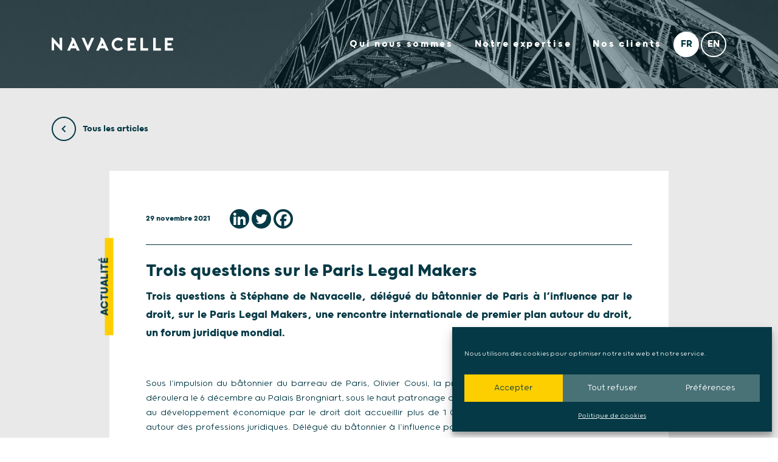

--- FILE ---
content_type: text/html; charset=UTF-8
request_url: https://navacelle.law/fr/trois-questions-sur-le-paris-legal-makers/
body_size: 23481
content:
<!doctype html>
<html lang="fr-FR">
<head>
	<meta charset="UTF-8">
	<meta name="viewport" content="width=device-width, initial-scale=1">
	<link rel="profile" href="https://gmpg.org/xfn/11">

	<meta name='robots' content='index, follow, max-image-preview:large, max-snippet:-1, max-video-preview:-1' />
<link rel="alternate" href="https://navacelle.law/fr/trois-questions-sur-le-paris-legal-makers/" hreflang="fr" />
<link rel="alternate" href="https://navacelle.law/three-questions-on-paris-legal-makers/" hreflang="en" />

	<!-- This site is optimized with the Yoast SEO plugin v26.6 - https://yoast.com/wordpress/plugins/seo/ -->
	<title>Trois questions sur le Paris Legal Makers</title>
	<meta name="description" content="Paris Legal Makers, une rencontre internationale de premier plan autour du droit, un forum juridique mondial à Paris." />
	<link rel="canonical" href="https://navacelle.law/fr/trois-questions-sur-le-paris-legal-makers/" />
	<meta property="og:locale" content="fr_FR" />
	<meta property="og:locale:alternate" content="en_US" />
	<meta property="og:type" content="article" />
	<meta property="og:title" content="Trois questions sur le Paris Legal Makers" />
	<meta property="og:description" content="Paris Legal Makers, une rencontre internationale de premier plan autour du droit, un forum juridique mondial à Paris." />
	<meta property="og:url" content="https://navacelle.law/fr/trois-questions-sur-le-paris-legal-makers/" />
	<meta property="og:site_name" content="Navacelle" />
	<meta property="article:publisher" content="https://www.facebook.com/Navacelle/" />
	<meta property="article:published_time" content="2021-11-29T17:35:18+00:00" />
	<meta property="article:modified_time" content="2022-04-14T15:55:56+00:00" />
	<meta property="og:image" content="https://navacelle.law/wp-content/uploads/2021/11/9C5A2138D2Rnb-1-scaled.jpg" />
	<meta property="og:image:width" content="2560" />
	<meta property="og:image:height" content="1882" />
	<meta property="og:image:type" content="image/jpeg" />
	<meta name="author" content="Hortense De Loppinot" />
	<meta name="twitter:card" content="summary_large_image" />
	<meta name="twitter:creator" content="@NavacelleAvocat" />
	<meta name="twitter:site" content="@NavacelleAvocat" />
	<meta name="twitter:label1" content="Écrit par" />
	<meta name="twitter:data1" content="Hortense De Loppinot" />
	<meta name="twitter:label2" content="Durée de lecture estimée" />
	<meta name="twitter:data2" content="5 minutes" />
	<script type="application/ld+json" class="yoast-schema-graph">{"@context":"https://schema.org","@graph":[{"@type":"Article","@id":"https://navacelle.law/fr/trois-questions-sur-le-paris-legal-makers/#article","isPartOf":{"@id":"https://navacelle.law/fr/trois-questions-sur-le-paris-legal-makers/"},"author":{"name":"Hortense De Loppinot","@id":"https://navacelle.law/fr/#/schema/person/892df63077ef71da180a9cb9cf26a230"},"headline":"Trois questions sur le Paris Legal Makers","datePublished":"2021-11-29T17:35:18+00:00","dateModified":"2022-04-14T15:55:56+00:00","mainEntityOfPage":{"@id":"https://navacelle.law/fr/trois-questions-sur-le-paris-legal-makers/"},"wordCount":1128,"commentCount":0,"publisher":{"@id":"https://navacelle.law/fr/#organization"},"image":{"@id":"https://navacelle.law/fr/trois-questions-sur-le-paris-legal-makers/#primaryimage"},"thumbnailUrl":"https://navacelle.law/wp-content/uploads/2021/11/9C5A2138D2Rnb-1-scaled.jpg","articleSection":["Actualité"],"inLanguage":"fr-FR"},{"@type":"WebPage","@id":"https://navacelle.law/fr/trois-questions-sur-le-paris-legal-makers/","url":"https://navacelle.law/fr/trois-questions-sur-le-paris-legal-makers/","name":"Trois questions sur le Paris Legal Makers","isPartOf":{"@id":"https://navacelle.law/fr/#website"},"primaryImageOfPage":{"@id":"https://navacelle.law/fr/trois-questions-sur-le-paris-legal-makers/#primaryimage"},"image":{"@id":"https://navacelle.law/fr/trois-questions-sur-le-paris-legal-makers/#primaryimage"},"thumbnailUrl":"https://navacelle.law/wp-content/uploads/2021/11/9C5A2138D2Rnb-1-scaled.jpg","datePublished":"2021-11-29T17:35:18+00:00","dateModified":"2022-04-14T15:55:56+00:00","description":"Paris Legal Makers, une rencontre internationale de premier plan autour du droit, un forum juridique mondial à Paris.","breadcrumb":{"@id":"https://navacelle.law/fr/trois-questions-sur-le-paris-legal-makers/#breadcrumb"},"inLanguage":"fr-FR","potentialAction":[{"@type":"ReadAction","target":["https://navacelle.law/fr/trois-questions-sur-le-paris-legal-makers/"]}]},{"@type":"ImageObject","inLanguage":"fr-FR","@id":"https://navacelle.law/fr/trois-questions-sur-le-paris-legal-makers/#primaryimage","url":"https://navacelle.law/wp-content/uploads/2021/11/9C5A2138D2Rnb-1-scaled.jpg","contentUrl":"https://navacelle.law/wp-content/uploads/2021/11/9C5A2138D2Rnb-1-scaled.jpg","width":2560,"height":1882,"caption":"Trois questions sur le Paris Legal Makers"},{"@type":"BreadcrumbList","@id":"https://navacelle.law/fr/trois-questions-sur-le-paris-legal-makers/#breadcrumb","itemListElement":[{"@type":"ListItem","position":1,"name":"Home","item":"https://navacelle.law/fr/"},{"@type":"ListItem","position":2,"name":"Actualités &#038; publications","item":"https://navacelle.law/fr/actualites-et-publications/"},{"@type":"ListItem","position":3,"name":"Trois questions sur le Paris Legal Makers"}]},{"@type":"WebSite","@id":"https://navacelle.law/fr/#website","url":"https://navacelle.law/fr/","name":"Navacelle","description":"","publisher":{"@id":"https://navacelle.law/fr/#organization"},"inLanguage":"fr-FR"},{"@type":"Organization","@id":"https://navacelle.law/fr/#organization","name":"Navacelle","url":"https://navacelle.law/fr/","logo":{"@type":"ImageObject","inLanguage":"fr-FR","@id":"https://navacelle.law/fr/#/schema/logo/image/","url":"https://navacelle.law/wp-content/uploads/2021/11/navacelle_logo.jpg","contentUrl":"https://navacelle.law/wp-content/uploads/2021/11/navacelle_logo.jpg","width":1201,"height":826,"caption":"Navacelle"},"image":{"@id":"https://navacelle.law/fr/#/schema/logo/image/"},"sameAs":["https://www.facebook.com/Navacelle/","https://x.com/NavacelleAvocat","https://www.instagram.com/navacelle/","https://www.linkedin.com/company/navacelle/"]},{"@type":"Person","@id":"https://navacelle.law/fr/#/schema/person/892df63077ef71da180a9cb9cf26a230","name":"Hortense De Loppinot","image":{"@type":"ImageObject","inLanguage":"fr-FR","@id":"https://navacelle.law/fr/#/schema/person/image/","url":"https://secure.gravatar.com/avatar/329900697eb1cf12d22058e157ac2657331e21dc228b9200974ec459db3f9c9b?s=96&d=mm&r=g","contentUrl":"https://secure.gravatar.com/avatar/329900697eb1cf12d22058e157ac2657331e21dc228b9200974ec459db3f9c9b?s=96&d=mm&r=g","caption":"Hortense De Loppinot"}}]}</script>
	<!-- / Yoast SEO plugin. -->


<link rel='dns-prefetch' href='//www.googletagmanager.com' />
<link rel="alternate" type="application/rss+xml" title="Navacelle &raquo; Flux" href="https://navacelle.law/fr/feed/" />
<link rel="alternate" title="oEmbed (JSON)" type="application/json+oembed" href="https://navacelle.law/wp-json/oembed/1.0/embed?url=https%3A%2F%2Fnavacelle.law%2Ffr%2Ftrois-questions-sur-le-paris-legal-makers%2F&#038;lang=fr" />
<link rel="alternate" title="oEmbed (XML)" type="text/xml+oembed" href="https://navacelle.law/wp-json/oembed/1.0/embed?url=https%3A%2F%2Fnavacelle.law%2Ffr%2Ftrois-questions-sur-le-paris-legal-makers%2F&#038;format=xml&#038;lang=fr" />
<style id='wp-img-auto-sizes-contain-inline-css'>
img:is([sizes=auto i],[sizes^="auto," i]){contain-intrinsic-size:3000px 1500px}
/*# sourceURL=wp-img-auto-sizes-contain-inline-css */
</style>
<style id='wp-emoji-styles-inline-css'>

	img.wp-smiley, img.emoji {
		display: inline !important;
		border: none !important;
		box-shadow: none !important;
		height: 1em !important;
		width: 1em !important;
		margin: 0 0.07em !important;
		vertical-align: -0.1em !important;
		background: none !important;
		padding: 0 !important;
	}
/*# sourceURL=wp-emoji-styles-inline-css */
</style>
<link rel='stylesheet' id='cmplz-general-css' href='https://navacelle.law/wp-content/plugins/complianz-gdpr/assets/css/cookieblocker.min.css?ver=1766531162' media='all' />
<link rel='stylesheet' id='navacelle-style-css' href='https://navacelle.law/wp-content/themes/navacelle/style.css?ver=1.3.14' media='all' />
<link rel='stylesheet' id='navacelle-style-post-css' href='https://navacelle.law/wp-content/themes/navacelle/style/single/single-post.css?ver=1.3.14' media='all' />
<link rel='stylesheet' id='heateor_sss_frontend_css-css' href='https://navacelle.law/wp-content/plugins/sassy-social-share/public/css/sassy-social-share-public.css?ver=3.3.79' media='all' />
<style id='heateor_sss_frontend_css-inline-css'>
.heateor_sss_button_instagram span.heateor_sss_svg,a.heateor_sss_instagram span.heateor_sss_svg{background:radial-gradient(circle at 30% 107%,#fdf497 0,#fdf497 5%,#fd5949 45%,#d6249f 60%,#285aeb 90%)}div.heateor_sss_horizontal_sharing a.heateor_sss_button_instagram span{background:#053945!important;}div.heateor_sss_standard_follow_icons_container a.heateor_sss_button_instagram span{background:#053945}div.heateor_sss_horizontal_sharing a.heateor_sss_button_instagram span:hover{background:#fece00!important;}div.heateor_sss_standard_follow_icons_container a.heateor_sss_button_instagram span:hover{background:#fece00}.heateor_sss_horizontal_sharing .heateor_sss_svg,.heateor_sss_standard_follow_icons_container .heateor_sss_svg{background-color:#053945!important;background:#053945!important;color:#fff;border-width:0px;border-style:solid;border-color:transparent}.heateor_sss_horizontal_sharing .heateorSssTCBackground{color:#666}.heateor_sss_horizontal_sharing span.heateor_sss_svg:hover,.heateor_sss_standard_follow_icons_container span.heateor_sss_svg:hover{background-color:#fece00!important;background:#fece00!importantborder-color:transparent;}.heateor_sss_vertical_sharing span.heateor_sss_svg,.heateor_sss_floating_follow_icons_container span.heateor_sss_svg{color:#fff;border-width:0px;border-style:solid;border-color:transparent;}.heateor_sss_vertical_sharing .heateorSssTCBackground{color:#666;}.heateor_sss_vertical_sharing span.heateor_sss_svg:hover,.heateor_sss_floating_follow_icons_container span.heateor_sss_svg:hover{border-color:transparent;}@media screen and (max-width:783px) {.heateor_sss_vertical_sharing{display:none!important}}
/*# sourceURL=heateor_sss_frontend_css-inline-css */
</style>
<link rel='stylesheet' id='sib-front-css-css' href='https://navacelle.law/wp-content/plugins/mailin/css/mailin-front.css?ver=6.9' media='all' />
<script src="https://navacelle.law/wp-includes/js/jquery/jquery.min.js?ver=3.7.1" id="jquery-core-js"></script>
<script src="https://navacelle.law/wp-includes/js/jquery/jquery-migrate.min.js?ver=3.4.1" id="jquery-migrate-js"></script>

<!-- Extrait de code de la balise Google (gtag.js) ajouté par Site Kit -->
<!-- Extrait Google Analytics ajouté par Site Kit -->
<script src="https://www.googletagmanager.com/gtag/js?id=G-33SM8WW7FN" id="google_gtagjs-js" async></script>
<script id="google_gtagjs-js-after">
window.dataLayer = window.dataLayer || [];function gtag(){dataLayer.push(arguments);}
gtag("set","linker",{"domains":["navacelle.law"]});
gtag("js", new Date());
gtag("set", "developer_id.dZTNiMT", true);
gtag("config", "G-33SM8WW7FN");
//# sourceURL=google_gtagjs-js-after
</script>
<script id="sib-front-js-js-extra">
var sibErrMsg = {"invalidMail":"Please fill out valid email address","requiredField":"Please fill out required fields","invalidDateFormat":"Please fill out valid date format","invalidSMSFormat":"Please fill out valid phone number"};
var ajax_sib_front_object = {"ajax_url":"https://navacelle.law/wp-admin/admin-ajax.php","ajax_nonce":"316272e6e8","flag_url":"https://navacelle.law/wp-content/plugins/mailin/img/flags/"};
//# sourceURL=sib-front-js-js-extra
</script>
<script src="https://navacelle.law/wp-content/plugins/mailin/js/mailin-front.js?ver=1766531191" id="sib-front-js-js"></script>
<link rel="https://api.w.org/" href="https://navacelle.law/wp-json/" /><link rel="alternate" title="JSON" type="application/json" href="https://navacelle.law/wp-json/wp/v2/posts/4740" /><link rel="EditURI" type="application/rsd+xml" title="RSD" href="https://navacelle.law/xmlrpc.php?rsd" />
<meta name="generator" content="WordPress 6.9" />
<link rel='shortlink' href='https://navacelle.law/?p=4740' />
<meta name="generator" content="Site Kit by Google 1.168.0" />			<style>.cmplz-hidden {
					display: none !important;
				}</style><link rel="icon" href="https://navacelle.law/wp-content/uploads/2021/06/cropped-favicon-32x32.png" sizes="32x32" />
<link rel="icon" href="https://navacelle.law/wp-content/uploads/2021/06/cropped-favicon-192x192.png" sizes="192x192" />
<link rel="apple-touch-icon" href="https://navacelle.law/wp-content/uploads/2021/06/cropped-favicon-180x180.png" />
<meta name="msapplication-TileImage" content="https://navacelle.law/wp-content/uploads/2021/06/cropped-favicon-270x270.png" />
</head>

<body data-cmplz=1 class="wp-singular post-template-default single single-post postid-4740 single-format-standard wp-custom-logo wp-theme-navacelle no-sidebar">
	
	<div id="page" class="site">

		<a class="skip-link sr-only" href="#primary">Aller au contenu</a>

		
		<header id="masthead" class="site-header bg-enabled">

			<div class="container">
				
				<div class="header-wrapper">
					
					<div class="site-branding">
						<a href="https://navacelle.law" class="logo">

							<a href="https://navacelle.law/fr/" class="custom-logo-link" rel="home"><img width="100" height="100" src="https://navacelle.law/wp-content/uploads/2021/06/navacelle-white.svg" class="custom-logo" alt="Navacelle" decoding="async" /></a>
						</a>
					</div>

					<nav id="header-navigation" class="site-navigation">
						<button class="menu-toggle main-menu" aria-controls="primary-menu" aria-expanded="false" aria-label="display main menu">
							<span></span>
							<span></span>
							<span></span>
							<span></span>
						</button>

						<div class="menu-header-fr-container"><ul id="primary-menu" class="menu"><li id="menu-item-2317" class="menu-item menu-item-type-post_type menu-item-object-page menu-item-has-children menu-item-2317"><a href="https://navacelle.law/fr/notre-histoire/" data-ps2id-api="true">Qui nous sommes</a>
<ul class="sub-menu">
	<li id="menu-item-1301" class="menu-item menu-item-type-post_type menu-item-object-page menu-item-1301"><a href="https://navacelle.law/fr/notre-histoire/" data-ps2id-api="true">Notre histoire</a></li>
	<li id="menu-item-8219" class="menu-item menu-item-type-custom menu-item-object-custom menu-item-8219"><a href="https://navacelle.law/fr/notre-histoire/#quote" data-ps2id-api="true">L&rsquo;Équipe</a></li>
	<li id="menu-item-1319" class="menu-item menu-item-type-post_type menu-item-object-page menu-item-1319"><a href="https://navacelle.law/fr/nos-engagements/" data-ps2id-api="true">Nos engagements</a></li>
	<li id="menu-item-191" class="menu-item menu-item-type-post_type menu-item-object-page current_page_parent menu-item-191"><a href="https://navacelle.law/fr/actualites-et-publications/" data-ps2id-api="true">Actualités &#038; publications</a></li>
	<li id="menu-item-856" class="menu-item menu-item-type-post_type menu-item-object-page menu-item-856"><a href="https://navacelle.law/fr/contactez-nous/" data-ps2id-api="true">Contactez-nous</a></li>
</ul>
</li>
<li id="menu-item-165" class="menu-item menu-item-type-custom menu-item-object-custom menu-item-has-children menu-item-165"><a data-ps2id-api="true">Notre expertise</a>
<ul class="sub-menu">
	<li id="menu-item-949" class="menu-item menu-item-type-taxonomy menu-item-object-expertise menu-item-949"><a href="https://navacelle.law/fr/expertise/ethique-et-conformite/" data-ps2id-api="true">Ethique &amp; Conformité</a></li>
	<li id="menu-item-946" class="menu-item menu-item-type-taxonomy menu-item-object-expertise menu-item-946"><a href="https://navacelle.law/fr/expertise/contentieux-et-enquete-reglementaire/" data-ps2id-api="true">Contentieux réglementaires et enquêtes de régulateurs</a></li>
	<li id="menu-item-948" class="menu-item menu-item-type-taxonomy menu-item-object-expertise menu-item-948"><a href="https://navacelle.law/fr/expertise/droit-penal-des-affaires/" data-ps2id-api="true">Droit pénal des affaires</a></li>
	<li id="menu-item-945" class="menu-item menu-item-type-taxonomy menu-item-object-expertise menu-item-945"><a href="https://navacelle.law/fr/expertise/contentieux-commercial-international/" data-ps2id-api="true">Contentieux commercial international</a></li>
	<li id="menu-item-947" class="menu-item menu-item-type-taxonomy menu-item-object-expertise menu-item-947"><a href="https://navacelle.law/fr/expertise/contentieux-penal-et-enquete-internationale/" data-ps2id-api="true">Contentieux pénal et enquête internationale</a></li>
	<li id="menu-item-943" class="menu-item menu-item-type-taxonomy menu-item-object-expertise menu-item-943"><a href="https://navacelle.law/fr/expertise/arbitrage-et-mediation/" data-ps2id-api="true">Arbitrage et médiation</a></li>
	<li id="menu-item-950" class="menu-item menu-item-type-taxonomy menu-item-object-expertise menu-item-950"><a href="https://navacelle.law/fr/expertise/droit-penal-international-mandat-d-arret-europeen-extradition-interpol/" data-ps2id-api="true">Mandat d&rsquo;arrêt européen, Extradition &amp; Interpol</a></li>
	<li id="menu-item-944" class="menu-item menu-item-type-taxonomy menu-item-object-expertise menu-item-944"><a href="https://navacelle.law/fr/expertise/collecte-de-preuve-internationale/" data-ps2id-api="true">Collecte de preuve internationale</a></li>
	<li id="menu-item-11712" class="menu-item menu-item-type-taxonomy menu-item-object-expertise menu-item-11712"><a href="https://navacelle.law/fr/expertise/export-control-et-sanctions-internationales/" data-ps2id-api="true">Export control &amp; Sanctions internationales</a></li>
</ul>
</li>
<li id="menu-item-1712" class="menu-item menu-item-type-post_type menu-item-object-page menu-item-1712"><a href="https://navacelle.law/fr/nos-clients/" data-ps2id-api="true">Nos clients</a></li>
<li id="menu-item-417-fr" class="lang-item lang-item-327 lang-item-fr current-lang lang-item-first menu-item menu-item-type-custom menu-item-object-custom menu-item-417-fr"><a href="https://navacelle.law/fr/trois-questions-sur-le-paris-legal-makers/" data-ps2id-api="true" hreflang="fr-FR" lang="fr-FR"><img src="[data-uri]" alt="Français" width="16" height="11" style="width: 16px; height: 11px;" /></a></li>
<li id="menu-item-417-en" class="lang-item lang-item-330 lang-item-en menu-item menu-item-type-custom menu-item-object-custom menu-item-417-en"><a href="https://navacelle.law/three-questions-on-paris-legal-makers/" data-ps2id-api="true" hreflang="en-US" lang="en-US"><img src="[data-uri]" alt="English" width="16" height="11" style="width: 16px; height: 11px;" /></a></li>
</ul></div>					</nav><!-- #site-navigation -->

				</div>
			</div>

			<div class="overlay"></div>

		</header><!-- #masthead -->

<main id="primary" class="site-main">

		

<nav class="module" id="back">
	<div class="container">
		<a href="https://navacelle.law/fr/actualites-et-publications/"><i class="icon-left"></i>  Tous les articles</a>
	</div>
</nav>

<div class="container">
	<div class="row">
		<div class="col-md-10 offset-md-1">
			
			<article id="post-4740" class="post-4740 post type-post status-publish format-standard has-post-thumbnail hentry category-actualite lawyer-florence-creux-thomas-fr lawyer-stephane-de-navacelle-fr">

				<div class="article-type">
					Actualité				</div>

				<header class="article-header">
					<div class="row align-items-center">
						<div class="col-auto article-header-date">29 novembre 2021</div>
						<div class="col article-header-social_share">
							<div class="heateor_sss_sharing_container heateor_sss_horizontal_sharing" data-heateor-ss-offset="0" data-heateor-sss-href='https://navacelle.law/fr/trois-questions-sur-le-paris-legal-makers/'><div class="heateor_sss_sharing_ul"><a aria-label="Linkedin" class="heateor_sss_button_linkedin" href="https://www.linkedin.com/sharing/share-offsite/?url=https%3A%2F%2Fnavacelle.law%2Ffr%2Ftrois-questions-sur-le-paris-legal-makers%2F" title="Linkedin" rel="nofollow noopener" target="_blank" style="font-size:32px!important;box-shadow:none;display:inline-block;vertical-align:middle"><span class="heateor_sss_svg heateor_sss_s__default heateor_sss_s_linkedin" style="background-color:#0077b5;width:32px;height:32px;border-radius:999px;display:inline-block;opacity:1;float:left;font-size:32px;box-shadow:none;display:inline-block;font-size:16px;padding:0 4px;vertical-align:middle;background-repeat:repeat;overflow:hidden;padding:0;cursor:pointer;box-sizing:content-box"><svg style="display:block;border-radius:999px;" focusable="false" aria-hidden="true" xmlns="http://www.w3.org/2000/svg" width="100%" height="100%" viewBox="0 0 32 32"><path d="M6.227 12.61h4.19v13.48h-4.19V12.61zm2.095-6.7a2.43 2.43 0 0 1 0 4.86c-1.344 0-2.428-1.09-2.428-2.43s1.084-2.43 2.428-2.43m4.72 6.7h4.02v1.84h.058c.56-1.058 1.927-2.176 3.965-2.176 4.238 0 5.02 2.792 5.02 6.42v7.395h-4.183v-6.56c0-1.564-.03-3.574-2.178-3.574-2.18 0-2.514 1.7-2.514 3.46v6.668h-4.187V12.61z" fill="#fff"></path></svg></span></a><a aria-label="Twitter" class="heateor_sss_button_twitter" href="https://twitter.com/intent/tweet?text=Trois%20questions%20sur%20le%20Paris%20Legal%20Makers&url=https%3A%2F%2Fnavacelle.law%2Ffr%2Ftrois-questions-sur-le-paris-legal-makers%2F" title="Twitter" rel="nofollow noopener" target="_blank" style="font-size:32px!important;box-shadow:none;display:inline-block;vertical-align:middle"><span class="heateor_sss_svg heateor_sss_s__default heateor_sss_s_twitter" style="background-color:#55acee;width:32px;height:32px;border-radius:999px;display:inline-block;opacity:1;float:left;font-size:32px;box-shadow:none;display:inline-block;font-size:16px;padding:0 4px;vertical-align:middle;background-repeat:repeat;overflow:hidden;padding:0;cursor:pointer;box-sizing:content-box"><svg style="display:block;border-radius:999px;" focusable="false" aria-hidden="true" xmlns="http://www.w3.org/2000/svg" width="100%" height="100%" viewBox="-4 -4 39 39"><path d="M28 8.557a9.913 9.913 0 0 1-2.828.775 4.93 4.93 0 0 0 2.166-2.725 9.738 9.738 0 0 1-3.13 1.194 4.92 4.92 0 0 0-3.593-1.55 4.924 4.924 0 0 0-4.794 6.049c-4.09-.21-7.72-2.17-10.15-5.15a4.942 4.942 0 0 0-.665 2.477c0 1.71.87 3.214 2.19 4.1a4.968 4.968 0 0 1-2.23-.616v.06c0 2.39 1.7 4.38 3.952 4.83-.414.115-.85.174-1.297.174-.318 0-.626-.03-.928-.086a4.935 4.935 0 0 0 4.6 3.42 9.893 9.893 0 0 1-6.114 2.107c-.398 0-.79-.023-1.175-.068a13.953 13.953 0 0 0 7.55 2.213c9.056 0 14.01-7.507 14.01-14.013 0-.213-.005-.426-.015-.637.96-.695 1.795-1.56 2.455-2.55z" fill="#fff"></path></svg></span></a><a aria-label="Facebook" class="heateor_sss_facebook" href="https://www.facebook.com/sharer/sharer.php?u=https%3A%2F%2Fnavacelle.law%2Ffr%2Ftrois-questions-sur-le-paris-legal-makers%2F" title="Facebook" rel="nofollow noopener" target="_blank" style="font-size:32px!important;box-shadow:none;display:inline-block;vertical-align:middle"><span class="heateor_sss_svg" style="background-color:#0765FE;width:32px;height:32px;border-radius:999px;display:inline-block;opacity:1;float:left;font-size:32px;box-shadow:none;display:inline-block;font-size:16px;padding:0 4px;vertical-align:middle;background-repeat:repeat;overflow:hidden;padding:0;cursor:pointer;box-sizing:content-box"><svg style="display:block;border-radius:999px;" focusable="false" aria-hidden="true" xmlns="http://www.w3.org/2000/svg" width="100%" height="100%" viewBox="0 0 32 32"><path fill="#fff" d="M28 16c0-6.627-5.373-12-12-12S4 9.373 4 16c0 5.628 3.875 10.35 9.101 11.647v-7.98h-2.474V16H13.1v-1.58c0-4.085 1.849-5.978 5.859-5.978.76 0 2.072.15 2.608.298v3.325c-.283-.03-.775-.045-1.386-.045-1.967 0-2.728.745-2.728 2.683V16h3.92l-.673 3.667h-3.247v8.245C23.395 27.195 28 22.135 28 16Z"></path></svg></span></a></div><div class="heateorSssClear"></div></div>						</div>
					</div>

					
					<hr>

					<div class="row">
						<div class="col-12">
							<h1 class="h2">Trois questions sur le Paris Legal Makers</h1>							<p class="lead">Trois questions à Stéphane de Navacelle, délégué du bâtonnier de Paris à l’influence par le droit, sur le Paris Legal Makers, une rencontre internationale de premier plan autour du droit, un forum juridique mondial.</p>
						</div>
					</div>

									</header>

				<section class="article-content">
					<p>&nbsp;</p>
<p style="text-align: justify;">Sous l’impulsion du bâtonnier du barreau de Paris, Olivier Cousi, la première édition du Paris Legal Makers se déroulera le 6 décembre au Palais Brongniart, sous le haut patronage d’Emmanuel Macron. Cet événement dédié au développement économique par le droit doit accueillir plus de 1 000 décideurs français et internationaux autour des professions juridiques. Délégué du bâtonnier à l’influence par le droit, Stéphane de Navacelle revient sur les enjeux de cette rencontre sur le thème du droit <em>« comme levier de développement économique, de transformation technologique, de transition écologique et sociétale ».</em></p>
<p>&nbsp;</p>
<h2 style="text-align: justify;"><strong>Qu’est-ce qui a motivé cette première édition du Paris Legal Makers et qu’en attendez-vous ? </strong></h2>
<p style="text-align: justify;">Le Paris Legal Makers &#8211; « PLM » &#8211; est issu de la volonté du bâtonnier de Paris de provoquer une rencontre internationale de premier plan autour du droit, un forum juridique mondial. Cette première édition réunira les décideurs publics et privés, étrangers, européens et français.</p>
<p style="text-align: justify;">Les débats, placés sous le haut patronage du président de la République, ont été pensés pour permettre l’expression de tous les points de vue. Il s’agit d’identifier les problématiques sur lesquelles les praticiens du droit s’accordent ainsi que les sujets pour lesquels un travail de compréhension mutuel reste à faire.</p>
<p style="text-align: justify;">Ainsi, nos invités internationaux « Grands Témoins » sont issus d’organisations internationales à la fois publiques et privées. Didier Reynders, commissaire européen à la justice, et Sandie Okoro, première vice-présidente et directrice juridique du Groupe Banque Mondiale, pourront décrire les engagements pris par les institutions qu’ils représentent dans l’élaboration de normes &#8211; contraignantes ou pas &#8211; au service des missions qui sont les leurs. Stacey Friedman, executive vice president and general counsel de la banque JPMorgan Chase &amp; Co, et Nassib Abou-Khalil, chief legal officer de Nokia, évoqueront le sens de leurs rôles au sein de groupes mondiaux à l’importance stratégique pour de très nombreux pays. Ils pourront aussi exposer leurs attentes vis-à-vis des systèmes juridiques dans lesquels ils sont parties prenantes.</p>
<p style="text-align: justify;">Pour accueillir nos invités étrangers, les avocats au barreau de Paris ont répondu à l’appel tout comme certains grands décideurs français. Il s’agit de personnalités aussi diverses que l’Amiral Pierre Vandier, chef d’état-major de la Marine, de Marie-Laure Denis, présidente de la CNIL, de Joffrey Célestin-Urbain, directeur du Service de l&rsquo;information stratégique et de la sécurité économique du ministère de l’Économie (SISSE), de Dominique Bourrinet, directeur juridique du groupe Société Générale ou encore d’Alexandre Menais, executive vice president et secrétaire général d’Atos.</p>
<p>&nbsp;</p>
<h2 style="text-align: justify;"><strong>Le droit comme levier de développement et de transformation, pouvez-vous préciser ? </strong></h2>
<p style="text-align: justify;">À votre question, je me remémore le bâtonnier affirmer comme une boutade &#8211; presqu’une bravade &#8211; qu’en France nous avons un ministère de la Justice mais pas de ministère du Droit et qu’il nous est donc difficile de concevoir le droit en amont du conflit. C’est le dilemme qu’il m’a soumis, ou plutôt le défi qu’il m’a lancé.</p>
<p style="text-align: justify;">À cet égard, Paris Place de droit, une association dont le barreau de Paris est partie prenante, est l’un des contributeurs au PLM. Le Paris Legal Makers se veut un lieu de débat, d’apprentissage et d’émulation s’agissant de la création de règles qui s’imposeront à chacun, de façon transversale, de la vie économique aux grandes questions de sociétés. Nous pensons, c’est entendu, qu’il y a des lieux propices à ce genre de construction. Paris présente des atouts indéniables pour ce faire : c’est un lieu de création de normes, centre de décision politique, le siège de nombreuses organisations internationales mais aussi un lieu qui rassemble des magistrats, avocats et juristes capables de traiter toutes les questions de droit, tant français qu’étrangers, dans toutes les langues du monde ou presque. C’est une ville « guichet unique » du droit.</p>
<p style="text-align: justify;">Cette année, l’évènement est décliné autour de 4 grands axes : économie, écologie, technologie et société. Chacun sera débattu en trois ou quatre sessions.</p>
<p>&nbsp;</p>
<h2 style="text-align: justify;"><strong>Qu’est-ce que la crise sanitaire a modifié dans le rôle des professionnels du droit et quels sont les défis actuels ? </strong></h2>
<p style="text-align: justify;">La révolution technologique a connu une accélération à raison de la crise sanitaire. À la façon de ce que la guerre est un accélérateur de l’histoire, la pandémie a été un accélérateur de changements.</p>
<p style="text-align: justify;">Nous faisons face à des déséquilibres majeurs qui mettent au défi la capacité d’adaptation de l’humanité et favorise &#8211; il faut bien le constater &#8211; un repli sur soi. C’est là où les professionnels du droit peuvent &#8211; et doivent &#8211; prendre toute leur place. Il y a toute raison de penser que les « faiseurs de droit » &#8211; à force de réflexion, de prise en compte de l’autre et de pédagogie &#8211; pourront être les artisans de la paix dont nous avons besoin.</p>
<p style="text-align: justify;">Parce que c’est toute la communauté des juristes qui doit travailler de concert, c’est logiquement que l’École nationale de la magistrature, le Cercle Montesquieu et l’Association française des juristes d’entreprises sont très largement représentés.</p>
<p style="text-align: justify;">En matière économique il faut notamment se poser les questions de l’attractivité, de la prévisibilité, du secret des affaires ou encore de la fiscalité.</p>
<p style="text-align: justify;">Les problématiques écologiques doivent notamment être abordées par le biais des leviers d’action disponibles, de l’équilibre entre profit et durabilité, de la poursuite pénale et du contentieux environnemental. La révolution industrielle-technologique fait apparaître de nombreux biais et opportunités dont il faut se saisir pour qu’elle soit créatrice de valeur pour chacun. Cela va de l’indépendance numérique au rôle des géants du web, en passant par la blockchain, l’éthique 4.0 ou encore la question de la cybersécurité.</p>
<p style="text-align: justify;">Le volet société ambitionne, quant à lui, que soient pensés la dimension éthique de la data, le rôle précurseur du droit pour promouvoir plus de justice sociale, la prise en compte de la diversité des talents et des apports ainsi que la question de l’évolution du rôle de l’avocat en entreprise.</p>
<p>&nbsp;</p>
<p style="text-align: right;">Propos recueillis par Florence Creux-Thomas</p>
				</section>

				<footer class="article-footer">

											<div class="module article-footer-link pb-0 mb-3">
																																<span class="mr-2"><a class="btn btn-primary btn-circle" href="https://navacelle.law/wp-content/uploads/2021/11/La-semaine-juridique-Paris-Legal-Makers-une-rencontre-internationale-de-premier-plan-autour-du-droit-un-forum-juridique-mondial-issu-de-la-volonte-du-batonnier-de-Paris-.pdf" target="_blank"><span>Lire l'article </span></a></span>
																					</div>
										
					<div class="module article-footer-tags pb-0">
											</div>

											<div class="module module-sm pb-0 article-footer-authors">
							<hr>
							<div class="lawyers-list">
								<div class="lawyer-item"><div class="lawyer-item-name">Florence Creux-Thomas</div> </div><div class="lawyer-item"><a href="https://navacelle.law/fr/lawyer/stephane-de-navacelle-fr/"><div class="lawyer-item-name">Stéphane de Navacelle</div> <div class="lawyer-item-role">Associé</div></a></div>							</div>
							<hr>
						</div>
					
																													
					<script>
						jQuery('.article-content a').click(function(){
							jQuery('.article-footer-notes').addClass('active');
						});

						jQuery('.article-footer-notes h3').click(function(){
							jQuery(this).parents().find('.article-footer-notes').toggleClass('active');
						});
					</script>

				</footer>

			</article>

		</div>
	</div>
</div>

			<section class="module" style="background-color: #E9E9E9;" id="articles_list">
	<div class="container">
		<div class="section-title module pt-0">
			<h1>Contenu similaire</h1>		</div>
	</div>
	<div class="container">

		<div class="articles-list">
<div class="article-item style-default has-post-thumbnail has-overlay articles-list_item post-14607 post type-post status-publish format-standard has-post-thumbnail hentry category-publication lawyer-julie-zorrilla-fr lawyer-maxime-desplats-fr lawyer-roxane-castro lawyer-stephane-de-navacelle-fr">
	<div class="article-item-thumbnail">

		<div class="article-item-thumbnail-type">Publication</div>

		<img width="1024" height="768" src="https://navacelle.law/wp-content/uploads/2025/07/20251407-mdu-BDN-1024x768.jpg" class="attachment-large size-large wp-post-image" alt="" decoding="async" srcset="https://navacelle.law/wp-content/uploads/2025/07/20251407-mdu-BDN-1024x768.jpg 1024w, https://navacelle.law/wp-content/uploads/2025/07/20251407-mdu-BDN-300x225.jpg 300w, https://navacelle.law/wp-content/uploads/2025/07/20251407-mdu-BDN-768x576.jpg 768w, https://navacelle.law/wp-content/uploads/2025/07/20251407-mdu-BDN.jpg 1235w" sizes="(max-width: 1024px) 100vw, 1024px" />
					<div class="article-item-thumbnail-overlay"></div>
				
	</div>

	<div class="article-item-details">
		<div class="article-item-details-date">
			8 juillet 2025		</div>
		<div class="article-item-details-title">
			Bastille Day newsletter 2025		</div>
		<div class="article-item-details-excerpt">
			Pour le 14 juillet, l’équipe Navacelle vous propose, comme chaque année, un aperçu des événements marquants survenus en France au...		</div>

					<div class="article-item-details-author">
							</div>
		
														<footer class="article-item-footer">
						<div class="article-item-footer-cta">
															<a class="btn btn-circle btn-primary" href="https://navacelle.law/fr/bastille-day-newsletter-2025-2/"><span>Lire</span></a>
													</div>
													<div class="article-item-footer-time"><i class="icon-clock"></i><span>20 min</span></div>
											</footer>
									
		
	</div>
			<a href="https://navacelle.law/fr/bastille-day-newsletter-2025-2/" class="article-item-link"></a>
		</div>
<div class="article-item style-default has-post-thumbnail has-overlay articles-list_item post-14249 post type-post status-publish format-standard has-post-thumbnail hentry category-analyse expertise-droit-penal-des-affaires expertise-droit-penal-des-affaires-lutte-anti-corruption lawyer-ella-gomes-fr lawyer-pauline-laubreaux-fr lawyer-roxane-castro">
	<div class="article-item-thumbnail">

		<div class="article-item-thumbnail-type">Analyse</div>

		<img width="1024" height="681" src="https://navacelle.law/wp-content/uploads/2025/05/20250520-Paprec.jpg" class="attachment-large size-large wp-post-image" alt="" decoding="async" loading="lazy" srcset="https://navacelle.law/wp-content/uploads/2025/05/20250520-Paprec.jpg 1024w, https://navacelle.law/wp-content/uploads/2025/05/20250520-Paprec-300x200.jpg 300w, https://navacelle.law/wp-content/uploads/2025/05/20250520-Paprec-768x511.jpg 768w" sizes="auto, (max-width: 1024px) 100vw, 1024px" />
					<div class="article-item-thumbnail-overlay"></div>
				
	</div>

	<div class="article-item-details">
		<div class="article-item-details-date">
			19 mai 2025		</div>
		<div class="article-item-details-title">
			CJIP Paprec : retour sur la répression pénale en cas de violation des règles d’attribution...		</div>
		<div class="article-item-details-excerpt">
			Le 10 février 2025, Paprec a signé une Convention judiciaire d’intérêt public (CJIP) afin de mettre fin aux poursuites à...		</div>

					<div class="article-item-details-author">
							</div>
		
														<footer class="article-item-footer">
						<div class="article-item-footer-cta">
															<a class="btn btn-circle btn-primary" href="https://navacelle.law/fr/cjip-paprec-marches-publics/"><span>Lire l'analyse</span></a>
													</div>
													<div class="article-item-footer-time"><i class="icon-clock"></i><span>6 min</span></div>
											</footer>
									
		
	</div>
			<a href="https://navacelle.law/fr/cjip-paprec-marches-publics/" class="article-item-link"></a>
		</div>
<div class="article-item style-default has-post-thumbnail has-overlay articles-list_item post-16006 post type-post status-publish format-standard has-post-thumbnail hentry category-revue-de-presse expertise-droit-penal-des-affaires expertise-ethique-et-conformite lawyer-adele-grevoul-fr lawyer-louis-poinsot-cordier-fr lawyer-maria-mirabela-cebotari">
	<div class="article-item-thumbnail">

		<div class="article-item-thumbnail-type">Revue de presse</div>

		<img width="768" height="408" src="https://navacelle.law/wp-content/uploads/2026/01/12-jan-768x408.jpg" class="attachment-medium_large size-medium_large wp-post-image" alt="" decoding="async" loading="lazy" srcset="https://navacelle.law/wp-content/uploads/2026/01/12-jan-768x408.jpg 768w, https://navacelle.law/wp-content/uploads/2026/01/12-jan-300x159.jpg 300w, https://navacelle.law/wp-content/uploads/2026/01/12-jan-1024x544.jpg 1024w, https://navacelle.law/wp-content/uploads/2026/01/12-jan.jpg 1280w" sizes="auto, (max-width: 768px) 100vw, 768px" />
					<div class="article-item-thumbnail-overlay"></div>
				
	</div>

	<div class="article-item-details">
		<div class="article-item-details-date">
			16 janvier 2026		</div>
		<div class="article-item-details-title">
			Revue de presse &#8211; Semaine du 12 janvier 2026		</div>
		<div class="article-item-details-excerpt">
			La revue de presse revient cette semaine sur la Convention judiciaire d’intérêt public conclue par HSBC en matière de fraude...		</div>

					<div class="article-item-details-author">
							</div>
		
														<footer class="article-item-footer">
						<div class="article-item-footer-cta">
															<a class="btn btn-circle btn-primary" href="https://navacelle.law/fr/revue-de-presse-semaine-du-12-janvier-2026/"><span>Lire la revue de presse</span></a>
													</div>
													<div class="article-item-footer-time"><i class="icon-clock"></i><span>5 min</span></div>
											</footer>
									
		
	</div>
			<a href="https://navacelle.law/fr/revue-de-presse-semaine-du-12-janvier-2026/" class="article-item-link"></a>
		</div>
<div class="article-item style-default has-post-thumbnail has-overlay articles-list_item post-15974 post type-post status-publish format-standard has-post-thumbnail hentry category-analyse lawyer-ella-gomes-fr lawyer-louna-gaudey-montaland-2 lawyer-maxime-desplats-fr">
	<div class="article-item-thumbnail">

		<div class="article-item-thumbnail-type">Analyse</div>

		<img width="768" height="512" src="https://navacelle.law/wp-content/uploads/2026/01/20260112-Cour-de-cassation_chambre-commerciale-768x512.jpg" class="attachment-medium_large size-medium_large wp-post-image" alt="" decoding="async" loading="lazy" srcset="https://navacelle.law/wp-content/uploads/2026/01/20260112-Cour-de-cassation_chambre-commerciale-768x512.jpg 768w, https://navacelle.law/wp-content/uploads/2026/01/20260112-Cour-de-cassation_chambre-commerciale-300x200.jpg 300w, https://navacelle.law/wp-content/uploads/2026/01/20260112-Cour-de-cassation_chambre-commerciale-1024x683.jpg 1024w, https://navacelle.law/wp-content/uploads/2026/01/20260112-Cour-de-cassation_chambre-commerciale-1536x1025.jpg 1536w, https://navacelle.law/wp-content/uploads/2026/01/20260112-Cour-de-cassation_chambre-commerciale-2048x1367.jpg 2048w" sizes="auto, (max-width: 768px) 100vw, 768px" />
					<div class="article-item-thumbnail-overlay"></div>
				
	</div>

	<div class="article-item-details">
		<div class="article-item-details-date">
			12 janvier 2026		</div>
		<div class="article-item-details-title">
			Précisions de la chambre commerciale sur le secret avocat-client et les prérogatives du juge judiciaire...		</div>
		<div class="article-item-details-excerpt">
			Par un arrêt du 8 octobre 2025, la Cour de cassation précise les contours du secret des correspondances entre un...		</div>

					<div class="article-item-details-author">
							</div>
		
														<footer class="article-item-footer">
						<div class="article-item-footer-cta">
															<a class="btn btn-circle btn-primary" href="https://navacelle.law/fr/precisions-sur-le-secret-avocat-client-et-les-prerogatives-du-juge-judiciaire-en-matiere-fiscale/"><span>Lire l'analyse</span></a>
													</div>
													<div class="article-item-footer-time"><i class="icon-clock"></i><span>6 min</span></div>
											</footer>
									
		
	</div>
			<a href="https://navacelle.law/fr/precisions-sur-le-secret-avocat-client-et-les-prerogatives-du-juge-judiciaire-en-matiere-fiscale/" class="article-item-link"></a>
		</div>
<div class="article-item style-default has-post-thumbnail has-overlay articles-list_item post-15993 post type-post status-publish format-standard has-post-thumbnail hentry category-actualite expertise-ethique-et-conformite expertise-ethique-et-conformite-lutte-anti-corruption lawyer-vincent-filhol-fr">
	<div class="article-item-thumbnail">

		<div class="article-item-thumbnail-type">Actualité</div>

		<img width="546" height="408" src="https://navacelle.law/wp-content/uploads/2026/01/20260111-Ouest-France.jpg" class="attachment-medium_large size-medium_large wp-post-image" alt="" decoding="async" loading="lazy" srcset="https://navacelle.law/wp-content/uploads/2026/01/20260111-Ouest-France.jpg 546w, https://navacelle.law/wp-content/uploads/2026/01/20260111-Ouest-France-300x224.jpg 300w" sizes="auto, (max-width: 546px) 100vw, 546px" />
					<div class="article-item-thumbnail-overlay"></div>
				
	</div>

	<div class="article-item-details">
		<div class="article-item-details-date">
			11 janvier 2026		</div>
		<div class="article-item-details-title">
			[Interview] Faut-il revenir sur le principe d’exécution provisoire, notamment sur les questions d&rsquo;inéligibilité ?...		</div>
		<div class="article-item-details-excerpt">
			Interrogé par Ouest-France, Vincent Filhol revient notamment sur les critères auxquels le juge se réfère face à la question du...		</div>

					<div class="article-item-details-author">
							</div>
		
														<footer class="article-item-footer">
						<div class="article-item-footer-cta">
															<a class="btn btn-circle btn-primary" href="https://navacelle.law/fr/faut-il-revenir-sur-le-principe-dexecution-provisoire/"><span>Lire l'article</span></a>
													</div>
													<div class="article-item-footer-time"><i class="icon-clock"></i><span>2 min</span></div>
											</footer>
									
		
	</div>
			<a href="https://navacelle.law/fr/faut-il-revenir-sur-le-principe-dexecution-provisoire/" class="article-item-link"></a>
		</div>
<div class="article-item style-default has-post-thumbnail has-overlay articles-list_item post-15997 post type-post status-publish format-standard has-post-thumbnail hentry category-evenement expertise-contentieux-commercial-international expertise-contentieux-penal-et-enquete-internationale expertise-contentieux-et-enquete-reglementaire expertise-droit-penal-des-affaires expertise-export-control-et-sanctions-internationales lawyer-juliette-mourgues-fr lawyer-stephane-de-navacelle-fr">
	<div class="article-item-thumbnail">

		<div class="article-item-thumbnail-type">Événement</div>

		<img width="768" height="626" src="https://navacelle.law/wp-content/uploads/2026/01/IMG_8385.2-768x626.jpeg" class="attachment-medium_large size-medium_large wp-post-image" alt="" decoding="async" loading="lazy" srcset="https://navacelle.law/wp-content/uploads/2026/01/IMG_8385.2-768x626.jpeg 768w, https://navacelle.law/wp-content/uploads/2026/01/IMG_8385.2-300x245.jpeg 300w, https://navacelle.law/wp-content/uploads/2026/01/IMG_8385.2-1024x835.jpeg 1024w, https://navacelle.law/wp-content/uploads/2026/01/IMG_8385.2-1536x1253.jpeg 1536w, https://navacelle.law/wp-content/uploads/2026/01/IMG_8385.2.jpeg 1756w" sizes="auto, (max-width: 768px) 100vw, 768px" />
					<div class="article-item-thumbnail-overlay"></div>
				
	</div>

	<div class="article-item-details">
		<div class="article-item-details-date">
			9 janvier 2026		</div>
		<div class="article-item-details-title">
			Quand l’argent est bloqué : sanctions internationales et labyrinthe juridique		</div>
		<div class="article-item-details-excerpt">
			Une table-ronde organisée durant la conférence francophone de l'AIJA 2026 à Luxembourg, avec Laurent Cloquet, Frances Jenkins, Charles Meteaut et...		</div>

					<div class="article-item-details-author">
							</div>
		
		
					<footer class="article-item-footer">
				<div class="article-item-footer-cta">

										
				</div>
																						<div class="article-item-footer-time"><i class="icon-clock"></i><span>1 min</span></div>
																		</footer>
		
	</div>
							</div>
<div class="article-item style-default has-post-thumbnail has-overlay articles-list_item post-15956 post type-post status-publish format-standard has-post-thumbnail hentry category-revue-de-presse expertise-contentieux-penal-et-enquete-internationale expertise-contentieux-et-enquete-reglementaire expertise-ethique-et-conformite lawyer-adele-grevoul-fr lawyer-louis-poinsot-cordier-fr lawyer-maria-mirabela-cebotari">
	<div class="article-item-thumbnail">

		<div class="article-item-thumbnail-type">Revue de presse</div>

		<img width="768" height="408" src="https://navacelle.law/wp-content/uploads/2026/01/5-jan-768x408.jpg" class="attachment-medium_large size-medium_large wp-post-image" alt="" decoding="async" loading="lazy" srcset="https://navacelle.law/wp-content/uploads/2026/01/5-jan-768x408.jpg 768w, https://navacelle.law/wp-content/uploads/2026/01/5-jan-300x159.jpg 300w, https://navacelle.law/wp-content/uploads/2026/01/5-jan-1024x544.jpg 1024w, https://navacelle.law/wp-content/uploads/2026/01/5-jan.jpg 1280w" sizes="auto, (max-width: 768px) 100vw, 768px" />
					<div class="article-item-thumbnail-overlay"></div>
				
	</div>

	<div class="article-item-details">
		<div class="article-item-details-date">
			9 janvier 2026		</div>
		<div class="article-item-details-title">
			Revue de presse &#8211; Semaine du 5 janvier 2026		</div>
		<div class="article-item-details-excerpt">
			La revue de presse revient cette semaine sur les sanctions infligées par la Commission des sanctions de l’Autorités des marchés...		</div>

					<div class="article-item-details-author">
							</div>
		
														<footer class="article-item-footer">
						<div class="article-item-footer-cta">
															<a class="btn btn-circle btn-primary" href="https://navacelle.law/fr/revue-de-presse-semaine-du-5-janvier-2026/"><span>Lire la revue de presse</span></a>
													</div>
													<div class="article-item-footer-time"><i class="icon-clock"></i><span>5 min</span></div>
											</footer>
									
		
	</div>
			<a href="https://navacelle.law/fr/revue-de-presse-semaine-du-5-janvier-2026/" class="article-item-link"></a>
		</div>
<div class="article-item style-default has-post-thumbnail has-overlay articles-list_item post-15907 post type-post status-publish format-standard has-post-thumbnail hentry category-revue-de-presse expertise-droit-penal-des-affaires expertise-ethique-et-conformite expertise-droit-penal-des-affaires-lutte-anti-corruption expertise-droit-penal-des-affaires-lutte-contre-le-blanchiment-et-financement-du-terrorisme lawyer-louna-gaudey-montaland-2 lawyer-mathilde-chesneau-fr">
	<div class="article-item-thumbnail">

		<div class="article-item-thumbnail-type">Revue de presse</div>

		<img width="768" height="408" src="https://navacelle.law/wp-content/uploads/2025/12/8-dec-768x408.jpg" class="attachment-medium_large size-medium_large wp-post-image" alt="" decoding="async" loading="lazy" srcset="https://navacelle.law/wp-content/uploads/2025/12/8-dec-768x408.jpg 768w, https://navacelle.law/wp-content/uploads/2025/12/8-dec-300x159.jpg 300w, https://navacelle.law/wp-content/uploads/2025/12/8-dec-1024x544.jpg 1024w, https://navacelle.law/wp-content/uploads/2025/12/8-dec.jpg 1280w" sizes="auto, (max-width: 768px) 100vw, 768px" />
					<div class="article-item-thumbnail-overlay"></div>
				
	</div>

	<div class="article-item-details">
		<div class="article-item-details-date">
			19 décembre 2025		</div>
		<div class="article-item-details-title">
			Revue de presse &#8211; Semaine du 15 décembre 2025		</div>
		<div class="article-item-details-excerpt">
			La revue de presse revient cette semaine sur les réquisitions du Parquet national antiterroriste dans le cadre du procès Lafarge...		</div>

					<div class="article-item-details-author">
							</div>
		
														<footer class="article-item-footer">
						<div class="article-item-footer-cta">
															<a class="btn btn-circle btn-primary" href="https://navacelle.law/fr/revue-de-presse-semaine-du-15-decembre-2025/"><span>Lire la revue de presse</span></a>
													</div>
													<div class="article-item-footer-time"><i class="icon-clock"></i><span>5 min</span></div>
											</footer>
									
		
	</div>
			<a href="https://navacelle.law/fr/revue-de-presse-semaine-du-15-decembre-2025/" class="article-item-link"></a>
		</div>
<div class="article-item style-default has-post-thumbnail has-overlay articles-list_item post-15892 post type-post status-publish format-standard hentry category-actualite expertise-contentieux-penal-et-enquete-internationale expertise-ethique-et-conformite-devoir-de-vigilance-et-droits-humains expertise-droit-penal-des-affaires expertise-ethique-et-conformite-enquete-interne expertise-ethique-et-conformite expertise-ethique-et-conformite-protection-des-donnees-personnelles lawyer-juliette-musso-fr lawyer-stephane-de-navacelle-fr">
	<div class="article-item-thumbnail">

		<div class="article-item-thumbnail-type">Actualité</div>

					<picture>
				<source 
				srcset="https://navacelle.law/wp-content/themes/navacelle/img/graphics/article-thumbnail-placeholder.jpg, https://navacelle.law/wp-content/themes/navacelle/img/graphics/article-thumbnail-placeholder@2x.jpg 2x">
				<img srcset="https://navacelle.law/wp-content/themes/navacelle/img/graphics/article-thumbnail-placeholder.jpg">
			</picture>

			
					<div class="article-item-thumbnail-overlay"></div>
				
	</div>

	<div class="article-item-details">
		<div class="article-item-details-date">
			12 décembre 2025		</div>
		<div class="article-item-details-title">
			Vers un cadre législatif des enquêtes internes : proposition de loi du 9 décembre 2025		</div>
		<div class="article-item-details-excerpt">
			Dans le prolongement du rapport du Club des juristes dont Raphaël Gauvain et Stéphane de Navacelle sont les co-rapporteurs, l'Assemblée...		</div>

					<div class="article-item-details-author">
							</div>
		
														<footer class="article-item-footer">
						<div class="article-item-footer-cta">
															<a class="btn btn-circle btn-primary" href="https://navacelle.law/fr/vers-un-cadre-legislatif-des-enquetes-internes/"><span>Lire la proposition</span></a>
													</div>
													<div class="article-item-footer-time"><i class="icon-clock"></i><span>5 min</span></div>
											</footer>
									
		
	</div>
			<a href="https://navacelle.law/fr/vers-un-cadre-legislatif-des-enquetes-internes/" class="article-item-link"></a>
		</div>
<div class="article-item style-default has-post-thumbnail has-overlay articles-list_item post-15877 post type-post status-publish format-standard has-post-thumbnail hentry category-revue-de-presse expertise-droit-penal-des-affaires expertise-ethique-et-conformite expertise-droit-penal-des-affaires-lutte-anti-corruption expertise-droit-penal-des-affaires-lutte-contre-le-blanchiment-et-financement-du-terrorisme lawyer-louna-gaudey-montaland-2 lawyer-mathilde-chesneau-fr">
	<div class="article-item-thumbnail">

		<div class="article-item-thumbnail-type">Revue de presse</div>

		<img width="768" height="408" src="https://navacelle.law/wp-content/uploads/2025/12/8-dec-768x408.jpg" class="attachment-medium_large size-medium_large wp-post-image" alt="" decoding="async" loading="lazy" srcset="https://navacelle.law/wp-content/uploads/2025/12/8-dec-768x408.jpg 768w, https://navacelle.law/wp-content/uploads/2025/12/8-dec-300x159.jpg 300w, https://navacelle.law/wp-content/uploads/2025/12/8-dec-1024x544.jpg 1024w, https://navacelle.law/wp-content/uploads/2025/12/8-dec.jpg 1280w" sizes="auto, (max-width: 768px) 100vw, 768px" />
					<div class="article-item-thumbnail-overlay"></div>
				
	</div>

	<div class="article-item-details">
		<div class="article-item-details-date">
			12 décembre 2025		</div>
		<div class="article-item-details-title">
			Revue de presse &#8211; Semaine du 8 décembre 2025		</div>
		<div class="article-item-details-excerpt">
			La revue de presse revient cette semaine sur la menace de lourdes pénalités financières pesant sur plusieurs États européens du...		</div>

					<div class="article-item-details-author">
							</div>
		
														<footer class="article-item-footer">
						<div class="article-item-footer-cta">
															<a class="btn btn-circle btn-primary" href="https://navacelle.law/fr/revue-de-presse-semaine-du-8-decembre-2025/"><span>Lire la revue de presse</span></a>
													</div>
													<div class="article-item-footer-time"><i class="icon-clock"></i><span>5 min</span></div>
											</footer>
									
		
	</div>
			<a href="https://navacelle.law/fr/revue-de-presse-semaine-du-8-decembre-2025/" class="article-item-link"></a>
		</div>
<div class="article-item style-default has-post-thumbnail has-overlay articles-list_item post-15860 post type-post status-publish format-standard has-post-thumbnail hentry category-publication expertise-contentieux-et-enquete-reglementaire expertise-ethique-et-conformite-controles-afa expertise-ethique-et-conformite-devoir-de-vigilance-et-droits-humains expertise-droit-penal-des-affaires expertise-ethique-et-conformite expertise-ethique-et-conformite-lutte-anti-corruption expertise-ethique-et-conformite-lutte-contre-le-blanchiment-et-financement-du-terrorisme lawyer-juliette-mourgues-fr lawyer-mathilde-chesneau-fr lawyer-vincent-filhol-fr">
	<div class="article-item-thumbnail">

		<div class="article-item-thumbnail-type">Publication</div>

		<img width="768" height="547" src="https://navacelle.law/wp-content/uploads/2025/12/202512-article-VF-JU-768x547.jpg" class="attachment-medium_large size-medium_large wp-post-image" alt="" decoding="async" loading="lazy" srcset="https://navacelle.law/wp-content/uploads/2025/12/202512-article-VF-JU-768x547.jpg 768w, https://navacelle.law/wp-content/uploads/2025/12/202512-article-VF-JU-300x214.jpg 300w, https://navacelle.law/wp-content/uploads/2025/12/202512-article-VF-JU.jpg 970w" sizes="auto, (max-width: 768px) 100vw, 768px" />
					<div class="article-item-thumbnail-overlay"></div>
				
	</div>

	<div class="article-item-details">
		<div class="article-item-details-date">
			8 décembre 2025		</div>
		<div class="article-item-details-title">
			Plan national de lutte contre la corruption 2025-2029 : un dispositif renforcé et ambitieux		</div>
		<div class="article-item-details-excerpt">
			Pour la Revue internationale de la compliance et de l'éthique des affaires, Vincent Filhol et Juliette Mourgues reviennent sur l'adoption...		</div>

					<div class="article-item-details-author">
							</div>
		
														<footer class="article-item-footer">
						<div class="article-item-footer-cta">
															<a class="btn btn-circle btn-primary" href="https://navacelle.law/fr/plan-national-de-lutte-contre-la-corruption-2025-2029/"><span>Lire l'article</span></a>
													</div>
													<div class="article-item-footer-time"><i class="icon-clock"></i><span>12 min</span></div>
											</footer>
									
		
	</div>
			<a href="https://navacelle.law/fr/plan-national-de-lutte-contre-la-corruption-2025-2029/" class="article-item-link"></a>
		</div>
<div class="article-item style-default has-post-thumbnail has-overlay articles-list_item post-15821 post type-post status-publish format-standard has-post-thumbnail hentry category-revue-de-presse expertise-droit-penal-des-affaires expertise-ethique-et-conformite expertise-droit-penal-des-affaires-lutte-anti-corruption expertise-droit-penal-des-affaires-lutte-contre-le-blanchiment-et-financement-du-terrorisme lawyer-louna-gaudey-montaland-2 lawyer-mathilde-chesneau-fr">
	<div class="article-item-thumbnail">

		<div class="article-item-thumbnail-type">Revue de presse</div>

		<img width="768" height="408" src="https://navacelle.law/wp-content/uploads/2025/12/1-dec-768x408.jpg" class="attachment-medium_large size-medium_large wp-post-image" alt="" decoding="async" loading="lazy" srcset="https://navacelle.law/wp-content/uploads/2025/12/1-dec-768x408.jpg 768w, https://navacelle.law/wp-content/uploads/2025/12/1-dec-300x159.jpg 300w, https://navacelle.law/wp-content/uploads/2025/12/1-dec-1024x544.jpg 1024w, https://navacelle.law/wp-content/uploads/2025/12/1-dec.jpg 1280w" sizes="auto, (max-width: 768px) 100vw, 768px" />
					<div class="article-item-thumbnail-overlay"></div>
				
	</div>

	<div class="article-item-details">
		<div class="article-item-details-date">
			5 décembre 2025		</div>
		<div class="article-item-details-title">
			Revue de presse &#8211; Semaine du 1er décembre 2025		</div>
		<div class="article-item-details-excerpt">
			La revue de presse revient cette semaine sur l’ouverture du procès de sept personnes accusées de tentative d’escroquerie et corruption...		</div>

					<div class="article-item-details-author">
							</div>
		
														<footer class="article-item-footer">
						<div class="article-item-footer-cta">
															<a class="btn btn-circle btn-primary" href="https://navacelle.law/fr/revue-de-presse-semaine-du-1-decembre-2025/"><span>Lire la revue de presse</span></a>
													</div>
													<div class="article-item-footer-time"><i class="icon-clock"></i><span>5 min</span></div>
											</footer>
									
		
	</div>
			<a href="https://navacelle.law/fr/revue-de-presse-semaine-du-1-decembre-2025/" class="article-item-link"></a>
		</div>
<div class="article-item style-default has-post-thumbnail has-overlay articles-list_item post-15813 post type-post status-publish format-standard has-post-thumbnail hentry category-analyse expertise-droit-penal-des-affaires expertise-ethique-et-conformite expertise-ethique-et-conformite-lutte-anti-corruption expertise-droit-penal-des-affaires-lutte-contre-le-blanchiment-et-financement-du-terrorisme lawyer-vincent-filhol-fr">
	<div class="article-item-thumbnail">

		<div class="article-item-thumbnail-type">Analyse</div>

		<img width="754" height="502" src="https://navacelle.law/wp-content/uploads/2025/12/202512-vf-article-DBF.jpg" class="attachment-medium_large size-medium_large wp-post-image" alt="" decoding="async" loading="lazy" srcset="https://navacelle.law/wp-content/uploads/2025/12/202512-vf-article-DBF.jpg 754w, https://navacelle.law/wp-content/uploads/2025/12/202512-vf-article-DBF-300x200.jpg 300w" sizes="auto, (max-width: 754px) 100vw, 754px" />
					<div class="article-item-thumbnail-overlay"></div>
				
	</div>

	<div class="article-item-details">
		<div class="article-item-details-date">
			5 décembre 2025		</div>
		<div class="article-item-details-title">
			La future directive 2023/0135 (COD) relative à la lutte contre la corruption		</div>
		<div class="article-item-details-excerpt">
			La Délégation des Barreaux de France publie dans son dernier numéro de l'Observateur de Bruxelles un dossier complet consacré à...		</div>

					<div class="article-item-details-author">
							</div>
		
														<footer class="article-item-footer">
						<div class="article-item-footer-cta">
															<a class="btn btn-circle btn-primary" href="https://navacelle.law/fr/directive-2023-0135-cod-lutte-contre-la-corruption/"><span>Lire l'article</span></a>
													</div>
													<div class="article-item-footer-time"><i class="icon-clock"></i><span>8 min</span></div>
											</footer>
									
		
	</div>
			<a href="https://navacelle.law/fr/directive-2023-0135-cod-lutte-contre-la-corruption/" class="article-item-link"></a>
		</div>
<div class="article-item style-default has-post-thumbnail has-overlay articles-list_item post-15865 post type-post status-publish format-standard has-post-thumbnail hentry category-evenement expertise-ethique-et-conformite-devoir-de-vigilance-et-droits-humains expertise-contentieux-penal-et-enquete-internationale-enquete-interne expertise-ethique-et-conformite expertise-ethique-et-conformite-protection-des-donnees-personnelles lawyer-vincent-filhol-fr">
	<div class="article-item-thumbnail">

		<div class="article-item-thumbnail-type">Événement</div>

		<img width="768" height="408" src="https://navacelle.law/wp-content/uploads/2025/12/20251202-Formation-Lamy-wp-768x408.jpg" class="attachment-medium_large size-medium_large wp-post-image" alt="" decoding="async" loading="lazy" srcset="https://navacelle.law/wp-content/uploads/2025/12/20251202-Formation-Lamy-wp-768x408.jpg 768w, https://navacelle.law/wp-content/uploads/2025/12/20251202-Formation-Lamy-wp-300x159.jpg 300w, https://navacelle.law/wp-content/uploads/2025/12/20251202-Formation-Lamy-wp-1024x544.jpg 1024w, https://navacelle.law/wp-content/uploads/2025/12/20251202-Formation-Lamy-wp.jpg 1280w" sizes="auto, (max-width: 768px) 100vw, 768px" />
					<div class="article-item-thumbnail-overlay"></div>
				
	</div>

	<div class="article-item-details">
		<div class="article-item-details-date">
			2 décembre 2025		</div>
		<div class="article-item-details-title">
			[Formation] La compliance en entreprise : fondamentaux et bonnes pratiques &#8211; Lamy liaison Academie		</div>
		<div class="article-item-details-excerpt">
			Vincent Filhol assure régulièrement une formation sur la compliance en entreprise pour Lamy Liaison Academie avec Blanche Balian.		</div>

					<div class="article-item-details-author">
							</div>
		
														<footer class="article-item-footer">
						<div class="article-item-footer-cta">
															<a class="btn btn-circle btn-primary" href="https://navacelle.law/fr/compliance-en-entreprise-fondamentaux-et-bonnes-pratiques-lamy/"><span>S'inscrire</span></a>
													</div>
													<div class="article-item-footer-time"><i class="icon-clock"></i><span>1 min</span></div>
											</footer>
									
		
	</div>
			<a href="https://navacelle.law/fr/compliance-en-entreprise-fondamentaux-et-bonnes-pratiques-lamy/" class="article-item-link"></a>
		</div></div>

</div>

<div id="more" class="module pb-0 text-center">
	<a href="https://navacelle.law/fr/actualites-et-publications/">Voir toutes les actualités et publications <i class="icon-right"></i></a>
</div>

</section>	
</article><!-- #post-4740 -->

</main><!-- #main -->


<footer id="colophon" class="site-footer module">
	<div class="container">

		<div class="row align-items-center mb-4">
			<div class="col-md-4 text-center">
				<img src="https://navacelle.law/wp-content/themes/navacelle/img/logo/navacelle_complete.svg" alt="Navacelle" class="logo">
			</div>

																		<div class="col-md-4 mt-4 mt-md-0 text-center">
							<div class="social_links">
																								<a href="https://www.linkedin.com/company/navacelle/"><i class="icon-linkedin"></i></a>
								
																	<a href="https://twitter.com/NavacelleAvocat"><i class="icon-twitter"></i></a>
								
																	<a href="https://www.facebook.com/Navacelle/"><i class="icon-facebook"></i></a>
								
																	<a href="https://www.instagram.com/navacelle/"><i class="icon-instagram"></i></a>
								
																	<a href="https://www.youtube.com/@NavacelleLegal"><i class="icon-youtube"></i></a>
																						</div>
						</div>
					
											<div class="col-md-4 mt-4 mt-md-0 text-center text-md-right">
															<address>
									60 rue Saint-Lazare <br>
									75009 Paris • France <br>
									<a href="tel:+33 1 48 78 76 78">T +33 1 48 78 76 78</a> <br>
									<a href="fax:+33 9 81 70 49 00">F +33 9 81 70 49 00</a> <br>
									<a href="mailto:info@navacelle.law">info@navacelle.law</a> <br>
								</address>
													</div>
					
							
		</div>


		<nav class="footer-navigation mb-4">
			<div class="menu-footer-fr-container"><ul id="secondary-menu" class="menu"><li id="menu-item-1414" class="group menu-item menu-item-type-custom menu-item-object-custom menu-item-has-children menu-item-1414"><a data-ps2id-api="true">Groupe 1</a>
<ul class="sub-menu">
	<li id="menu-item-2316" class="menu-item menu-item-type-post_type menu-item-object-page menu-item-2316"><a href="https://navacelle.law/fr/notre-histoire/" data-ps2id-api="true">Qui nous sommes</a></li>
	<li id="menu-item-1862" class="menu-item menu-item-type-post_type menu-item-object-page menu-item-1862"><a href="https://navacelle.law/fr/nos-clients/" data-ps2id-api="true">Nos clients</a></li>
	<li id="menu-item-1863" class="menu-item menu-item-type-post_type menu-item-object-page menu-item-privacy-policy menu-item-1863"><a rel="privacy-policy" href="https://navacelle.law/fr/mentions-legales/" data-ps2id-api="true">Mentions légales</a></li>
</ul>
</li>
<li id="menu-item-1415" class="group menu-item menu-item-type-custom menu-item-object-custom menu-item-has-children menu-item-1415"><a data-ps2id-api="true">Groupe 2</a>
<ul class="sub-menu">
	<li id="menu-item-1422" class="menu-item menu-item-type-taxonomy menu-item-object-expertise menu-item-1422"><a href="https://navacelle.law/fr/expertise/ethique-et-conformite/" data-ps2id-api="true">Ethique &amp; Conformité</a></li>
	<li id="menu-item-1419" class="menu-item menu-item-type-taxonomy menu-item-object-expertise menu-item-1419"><a href="https://navacelle.law/fr/expertise/contentieux-et-enquete-reglementaire/" data-ps2id-api="true">Contentieux réglementaires et enquêtes de régulateurs</a></li>
	<li id="menu-item-1421" class="menu-item menu-item-type-taxonomy menu-item-object-expertise menu-item-1421"><a href="https://navacelle.law/fr/expertise/droit-penal-des-affaires/" data-ps2id-api="true">Droit pénal des affaires</a></li>
	<li id="menu-item-1418" class="menu-item menu-item-type-taxonomy menu-item-object-expertise menu-item-1418"><a href="https://navacelle.law/fr/expertise/contentieux-commercial-international/" data-ps2id-api="true">Contentieux commercial international</a></li>
</ul>
</li>
<li id="menu-item-2151" class="group menu-item menu-item-type-custom menu-item-object-custom menu-item-has-children menu-item-2151"><a data-ps2id-api="true">Groupe 3</a>
<ul class="sub-menu">
	<li id="menu-item-1420" class="menu-item menu-item-type-taxonomy menu-item-object-expertise menu-item-1420"><a href="https://navacelle.law/fr/expertise/contentieux-penal-et-enquete-internationale/" data-ps2id-api="true">Contentieux pénal et enquête internationale</a></li>
	<li id="menu-item-1416" class="menu-item menu-item-type-taxonomy menu-item-object-expertise menu-item-1416"><a href="https://navacelle.law/fr/expertise/arbitrage-et-mediation/" data-ps2id-api="true">Arbitrage et médiation</a></li>
	<li id="menu-item-1423" class="menu-item menu-item-type-taxonomy menu-item-object-expertise menu-item-1423"><a href="https://navacelle.law/fr/expertise/droit-penal-international-mandat-d-arret-europeen-extradition-interpol/" data-ps2id-api="true">Mandat d&rsquo;arrêt européen, Extradition &amp; Interpol</a></li>
	<li id="menu-item-1417" class="menu-item menu-item-type-taxonomy menu-item-object-expertise menu-item-1417"><a href="https://navacelle.law/fr/expertise/collecte-de-preuve-internationale/" data-ps2id-api="true">Collecte de preuve internationale</a></li>
</ul>
</li>
</ul></div>		</nav>

		<div class="footer-info">
			© 2010 - 2026 NAVACELLE.  Tous droits réservés		</div><!-- .site-info -->
	</div>
</footer><!-- #colophon -->
</div><!-- #page -->

<script type="speculationrules">
{"prefetch":[{"source":"document","where":{"and":[{"href_matches":"/*"},{"not":{"href_matches":["/wp-*.php","/wp-admin/*","/wp-content/uploads/*","/wp-content/*","/wp-content/plugins/*","/wp-content/themes/navacelle/*","/*\\?(.+)"]}},{"not":{"selector_matches":"a[rel~=\"nofollow\"]"}},{"not":{"selector_matches":".no-prefetch, .no-prefetch a"}}]},"eagerness":"conservative"}]}
</script>

<!-- Consent Management powered by Complianz | GDPR/CCPA Cookie Consent https://wordpress.org/plugins/complianz-gdpr -->
<div id="cmplz-cookiebanner-container"><div class="cmplz-cookiebanner cmplz-hidden banner-1 bottom-right-minimal optin cmplz-bottom-right cmplz-categories-type-view-preferences" aria-modal="true" data-nosnippet="true" role="dialog" aria-live="polite" aria-labelledby="cmplz-header-1-optin" aria-describedby="cmplz-message-1-optin">
	<div class="cmplz-header">
		<div class="cmplz-logo"></div>
		<div class="cmplz-title" id="cmplz-header-1-optin">Manage Cookie Consent</div>
		<div class="cmplz-close" tabindex="0" role="button" aria-label="Fermer la boîte de dialogue">
			<svg aria-hidden="true" focusable="false" data-prefix="fas" data-icon="times" class="svg-inline--fa fa-times fa-w-11" role="img" xmlns="http://www.w3.org/2000/svg" viewBox="0 0 352 512"><path fill="currentColor" d="M242.72 256l100.07-100.07c12.28-12.28 12.28-32.19 0-44.48l-22.24-22.24c-12.28-12.28-32.19-12.28-44.48 0L176 189.28 75.93 89.21c-12.28-12.28-32.19-12.28-44.48 0L9.21 111.45c-12.28 12.28-12.28 32.19 0 44.48L109.28 256 9.21 356.07c-12.28 12.28-12.28 32.19 0 44.48l22.24 22.24c12.28 12.28 32.2 12.28 44.48 0L176 322.72l100.07 100.07c12.28 12.28 32.2 12.28 44.48 0l22.24-22.24c12.28-12.28 12.28-32.19 0-44.48L242.72 256z"></path></svg>
		</div>
	</div>

	<div class="cmplz-divider cmplz-divider-header"></div>
	<div class="cmplz-body">
		<div class="cmplz-message" id="cmplz-message-1-optin">Nous utilisons des cookies pour optimiser notre site web et notre service.</div>
		<!-- categories start -->
		<div class="cmplz-categories">
			<details class="cmplz-category cmplz-functional" >
				<summary>
						<span class="cmplz-category-header">
							<span class="cmplz-category-title">Fonctionnel</span>
							<span class='cmplz-always-active'>
								<span class="cmplz-banner-checkbox">
									<input type="checkbox"
										   id="cmplz-functional-optin"
										   data-category="cmplz_functional"
										   class="cmplz-consent-checkbox cmplz-functional"
										   size="40"
										   value="1"/>
									<label class="cmplz-label" for="cmplz-functional-optin"><span class="screen-reader-text">Fonctionnel</span></label>
								</span>
								Toujours activé							</span>
							<span class="cmplz-icon cmplz-open">
								<svg xmlns="http://www.w3.org/2000/svg" viewBox="0 0 448 512"  height="18" ><path d="M224 416c-8.188 0-16.38-3.125-22.62-9.375l-192-192c-12.5-12.5-12.5-32.75 0-45.25s32.75-12.5 45.25 0L224 338.8l169.4-169.4c12.5-12.5 32.75-12.5 45.25 0s12.5 32.75 0 45.25l-192 192C240.4 412.9 232.2 416 224 416z"/></svg>
							</span>
						</span>
				</summary>
				<div class="cmplz-description">
					<span class="cmplz-description-functional">The technical storage or access is strictly necessary for the legitimate purpose of enabling the use of a specific service explicitly requested by the subscriber or user, or for the sole purpose of carrying out the transmission of a communication over an electronic communications network.</span>
				</div>
			</details>

			<details class="cmplz-category cmplz-preferences" >
				<summary>
						<span class="cmplz-category-header">
							<span class="cmplz-category-title">Préférences</span>
							<span class="cmplz-banner-checkbox">
								<input type="checkbox"
									   id="cmplz-preferences-optin"
									   data-category="cmplz_preferences"
									   class="cmplz-consent-checkbox cmplz-preferences"
									   size="40"
									   value="1"/>
								<label class="cmplz-label" for="cmplz-preferences-optin"><span class="screen-reader-text">Préférences</span></label>
							</span>
							<span class="cmplz-icon cmplz-open">
								<svg xmlns="http://www.w3.org/2000/svg" viewBox="0 0 448 512"  height="18" ><path d="M224 416c-8.188 0-16.38-3.125-22.62-9.375l-192-192c-12.5-12.5-12.5-32.75 0-45.25s32.75-12.5 45.25 0L224 338.8l169.4-169.4c12.5-12.5 32.75-12.5 45.25 0s12.5 32.75 0 45.25l-192 192C240.4 412.9 232.2 416 224 416z"/></svg>
							</span>
						</span>
				</summary>
				<div class="cmplz-description">
					<span class="cmplz-description-preferences">The technical storage or access is necessary for the legitimate purpose of storing preferences that are not requested by the subscriber or user.</span>
				</div>
			</details>

			<details class="cmplz-category cmplz-statistics" >
				<summary>
						<span class="cmplz-category-header">
							<span class="cmplz-category-title">Statistiques</span>
							<span class="cmplz-banner-checkbox">
								<input type="checkbox"
									   id="cmplz-statistics-optin"
									   data-category="cmplz_statistics"
									   class="cmplz-consent-checkbox cmplz-statistics"
									   size="40"
									   value="1"/>
								<label class="cmplz-label" for="cmplz-statistics-optin"><span class="screen-reader-text">Statistiques</span></label>
							</span>
							<span class="cmplz-icon cmplz-open">
								<svg xmlns="http://www.w3.org/2000/svg" viewBox="0 0 448 512"  height="18" ><path d="M224 416c-8.188 0-16.38-3.125-22.62-9.375l-192-192c-12.5-12.5-12.5-32.75 0-45.25s32.75-12.5 45.25 0L224 338.8l169.4-169.4c12.5-12.5 32.75-12.5 45.25 0s12.5 32.75 0 45.25l-192 192C240.4 412.9 232.2 416 224 416z"/></svg>
							</span>
						</span>
				</summary>
				<div class="cmplz-description">
					<span class="cmplz-description-statistics">The technical storage or access that is used exclusively for statistical purposes.</span>
					<span class="cmplz-description-statistics-anonymous">The technical storage or access that is used exclusively for anonymous statistical purposes. Without a subpoena, voluntary compliance on the part of your Internet Service Provider, or additional records from a third party, information stored or retrieved for this purpose alone cannot usually be used to identify you.</span>
				</div>
			</details>
			<details class="cmplz-category cmplz-marketing" >
				<summary>
						<span class="cmplz-category-header">
							<span class="cmplz-category-title">Marketing</span>
							<span class="cmplz-banner-checkbox">
								<input type="checkbox"
									   id="cmplz-marketing-optin"
									   data-category="cmplz_marketing"
									   class="cmplz-consent-checkbox cmplz-marketing"
									   size="40"
									   value="1"/>
								<label class="cmplz-label" for="cmplz-marketing-optin"><span class="screen-reader-text">Marketing</span></label>
							</span>
							<span class="cmplz-icon cmplz-open">
								<svg xmlns="http://www.w3.org/2000/svg" viewBox="0 0 448 512"  height="18" ><path d="M224 416c-8.188 0-16.38-3.125-22.62-9.375l-192-192c-12.5-12.5-12.5-32.75 0-45.25s32.75-12.5 45.25 0L224 338.8l169.4-169.4c12.5-12.5 32.75-12.5 45.25 0s12.5 32.75 0 45.25l-192 192C240.4 412.9 232.2 416 224 416z"/></svg>
							</span>
						</span>
				</summary>
				<div class="cmplz-description">
					<span class="cmplz-description-marketing">The technical storage or access is required to create user profiles to send advertising, or to track the user on a website or across several websites for similar marketing purposes.</span>
				</div>
			</details>
		</div><!-- categories end -->
			</div>

	<div class="cmplz-links cmplz-information">
		<ul>
			<li><a class="cmplz-link cmplz-manage-options cookie-statement" href="#" data-relative_url="#cmplz-manage-consent-container">Gérer les options</a></li>
			<li><a class="cmplz-link cmplz-manage-third-parties cookie-statement" href="#" data-relative_url="#cmplz-cookies-overview">Gérer les services</a></li>
			<li><a class="cmplz-link cmplz-manage-vendors tcf cookie-statement" href="#" data-relative_url="#cmplz-tcf-wrapper">Gérer {vendor_count} fournisseurs</a></li>
			<li><a class="cmplz-link cmplz-external cmplz-read-more-purposes tcf" target="_blank" rel="noopener noreferrer nofollow" href="https://cookiedatabase.org/tcf/purposes/" aria-label="En savoir plus sur les finalités de TCF de la base de données de cookies">En savoir plus sur ces finalités</a></li>
		</ul>
			</div>

	<div class="cmplz-divider cmplz-footer"></div>

	<div class="cmplz-buttons">
		<button class="cmplz-btn cmplz-accept">Accepter</button>
		<button class="cmplz-btn cmplz-deny">Tout refuser</button>
		<button class="cmplz-btn cmplz-view-preferences">Préférences</button>
		<button class="cmplz-btn cmplz-save-preferences">Enregistrer les préférences</button>
		<a class="cmplz-btn cmplz-manage-options tcf cookie-statement" href="#" data-relative_url="#cmplz-manage-consent-container">Préférences</a>
			</div>

	
	<div class="cmplz-documents cmplz-links">
		<ul>
			<li><a class="cmplz-link cookie-statement" href="#" data-relative_url="">{title}</a></li>
			<li><a class="cmplz-link privacy-statement" href="#" data-relative_url="">{title}</a></li>
			<li><a class="cmplz-link impressum" href="#" data-relative_url="">{title}</a></li>
		</ul>
			</div>
</div>
</div>
					<div id="cmplz-manage-consent" data-nosnippet="true"><button class="cmplz-btn cmplz-hidden cmplz-manage-consent manage-consent-1">Gérer le consentement</button>

</div><script id="page-scroll-to-id-plugin-script-js-extra">
var mPS2id_params = {"instances":{"mPS2id_instance_0":{"selector":"a[href*='#']:not([href='#'])","autoSelectorMenuLinks":"true","excludeSelector":"a[href^='#tab-'], a[href^='#tabs-'], a[data-toggle]:not([data-toggle='tooltip']), a[data-slide], a[data-vc-tabs], a[data-vc-accordion], a.screen-reader-text.skip-link","scrollSpeed":800,"autoScrollSpeed":"true","scrollEasing":"easeInOutQuint","scrollingEasing":"easeOutQuint","forceScrollEasing":"false","pageEndSmoothScroll":"true","stopScrollOnUserAction":"false","autoCorrectScroll":"false","autoCorrectScrollExtend":"false","layout":"vertical","offset":"50","dummyOffset":"false","highlightSelector":"","clickedClass":"mPS2id-clicked","targetClass":"mPS2id-target","highlightClass":"mPS2id-highlight","forceSingleHighlight":"false","keepHighlightUntilNext":"false","highlightByNextTarget":"false","appendHash":"false","scrollToHash":"true","scrollToHashForAll":"true","scrollToHashDelay":0,"scrollToHashUseElementData":"true","scrollToHashRemoveUrlHash":"false","disablePluginBelow":0,"adminDisplayWidgetsId":"true","adminTinyMCEbuttons":"true","unbindUnrelatedClickEvents":"false","unbindUnrelatedClickEventsSelector":"","normalizeAnchorPointTargets":"false","encodeLinks":"false"}},"total_instances":"1","shortcode_class":"_ps2id"};
//# sourceURL=page-scroll-to-id-plugin-script-js-extra
</script>
<script src="https://navacelle.law/wp-content/plugins/page-scroll-to-id/js/page-scroll-to-id.min.js?ver=1.7.9" id="page-scroll-to-id-plugin-script-js"></script>
<script id="pll_cookie_script-js-after">
(function() {
				var expirationDate = new Date();
				expirationDate.setTime( expirationDate.getTime() + 31536000 * 1000 );
				document.cookie = "pll_language=fr; expires=" + expirationDate.toUTCString() + "; path=/; secure; SameSite=Lax";
			}());

//# sourceURL=pll_cookie_script-js-after
</script>
<script src="https://navacelle.law/wp-content/themes/navacelle/js/vendor/picturefill.min.js?ver=1.3.14" id="navacelle-picturefill-js"></script>
<script src="https://navacelle.law/wp-content/themes/navacelle/js/vendor/html5shiv.min.js?ver=1.3.14" id="navacelle-html5-js"></script>
<script src="https://navacelle.law/wp-content/themes/navacelle/js/vendor/retina.min.js?ver=1.3.14" id="navacelle-retinajs-js"></script>
<script src="https://navacelle.law/wp-content/themes/navacelle/js/src/cornerstone.js?ver=1.3.14" id="navacelle-cornerstone-js"></script>
<script src="https://navacelle.law/wp-content/themes/navacelle/js/vendor/slick.min.js?ver=1.3.14" id="navacelle-slick-js"></script>
<script src="https://navacelle.law/wp-content/themes/navacelle/js/vendor/aos.js?ver=1.3.14" id="navacelle-aos-js"></script>
<script id="heateor_sss_sharing_js-js-before">
function heateorSssLoadEvent(e) {var t=window.onload;if (typeof window.onload!="function") {window.onload=e}else{window.onload=function() {t();e()}}};	var heateorSssSharingAjaxUrl = 'https://navacelle.law/wp-admin/admin-ajax.php', heateorSssCloseIconPath = 'https://navacelle.law/wp-content/plugins/sassy-social-share/public/../images/close.png', heateorSssPluginIconPath = 'https://navacelle.law/wp-content/plugins/sassy-social-share/public/../images/logo.png', heateorSssHorizontalSharingCountEnable = 0, heateorSssVerticalSharingCountEnable = 0, heateorSssSharingOffset = -10; var heateorSssMobileStickySharingEnabled = 0;var heateorSssCopyLinkMessage = "Lien copié.";var heateorSssUrlCountFetched = [], heateorSssSharesText = 'Partages', heateorSssShareText = 'Partage';function heateorSssPopup(e) {window.open(e,"popUpWindow","height=400,width=600,left=400,top=100,resizable,scrollbars,toolbar=0,personalbar=0,menubar=no,location=no,directories=no,status")}
//# sourceURL=heateor_sss_sharing_js-js-before
</script>
<script src="https://navacelle.law/wp-content/plugins/sassy-social-share/public/js/sassy-social-share-public.js?ver=3.3.79" id="heateor_sss_sharing_js-js"></script>
<script id="cmplz-cookiebanner-js-extra">
var complianz = {"prefix":"cmplz_","user_banner_id":"1","set_cookies":[],"block_ajax_content":"","banner_version":"22","version":"7.4.4.2","store_consent":"","do_not_track_enabled":"","consenttype":"optin","region":"eu","geoip":"","dismiss_timeout":"","disable_cookiebanner":"","soft_cookiewall":"","dismiss_on_scroll":"","cookie_expiry":"365","url":"https://navacelle.law/wp-json/complianz/v1/","locale":"lang=fr&locale=fr_FR","set_cookies_on_root":"","cookie_domain":"","current_policy_id":"14","cookie_path":"/","categories":{"statistics":"statistiques","marketing":"marketing"},"tcf_active":"","placeholdertext":"Cliquez pour accepter les cookies {category} et activer ce contenu","css_file":"https://navacelle.law/wp-content/uploads/complianz/css/banner-{banner_id}-{type}.css?v=22","page_links":{"eu":{"cookie-statement":{"title":"Politique de cookies","url":"https://navacelle.law/fr/politique-cookies/"}}},"tm_categories":"","forceEnableStats":"","preview":"","clean_cookies":"","aria_label":"Cliquez pour accepter les cookies {category} et activer ce contenu"};
//# sourceURL=cmplz-cookiebanner-js-extra
</script>
<script defer src="https://navacelle.law/wp-content/plugins/complianz-gdpr/cookiebanner/js/complianz.min.js?ver=1766531162" id="cmplz-cookiebanner-js"></script>
<script id="cmplz-cookiebanner-js-after">
	let cmplzBlockedContent = document.querySelector('.cmplz-blocked-content-notice');
	if ( cmplzBlockedContent) {
	        cmplzBlockedContent.addEventListener('click', function(event) {
            event.stopPropagation();
        });
	}
    
//# sourceURL=cmplz-cookiebanner-js-after
</script>
<script src="https://navacelle.law/wp-content/themes/navacelle/js/src/articles_list.js?ver=1.3.14" id="navacelle-articles_list-js"></script>
<script id="wp-emoji-settings" type="application/json">
{"baseUrl":"https://s.w.org/images/core/emoji/17.0.2/72x72/","ext":".png","svgUrl":"https://s.w.org/images/core/emoji/17.0.2/svg/","svgExt":".svg","source":{"concatemoji":"https://navacelle.law/wp-includes/js/wp-emoji-release.min.js?ver=6.9"}}
</script>
<script type="module">
/*! This file is auto-generated */
const a=JSON.parse(document.getElementById("wp-emoji-settings").textContent),o=(window._wpemojiSettings=a,"wpEmojiSettingsSupports"),s=["flag","emoji"];function i(e){try{var t={supportTests:e,timestamp:(new Date).valueOf()};sessionStorage.setItem(o,JSON.stringify(t))}catch(e){}}function c(e,t,n){e.clearRect(0,0,e.canvas.width,e.canvas.height),e.fillText(t,0,0);t=new Uint32Array(e.getImageData(0,0,e.canvas.width,e.canvas.height).data);e.clearRect(0,0,e.canvas.width,e.canvas.height),e.fillText(n,0,0);const a=new Uint32Array(e.getImageData(0,0,e.canvas.width,e.canvas.height).data);return t.every((e,t)=>e===a[t])}function p(e,t){e.clearRect(0,0,e.canvas.width,e.canvas.height),e.fillText(t,0,0);var n=e.getImageData(16,16,1,1);for(let e=0;e<n.data.length;e++)if(0!==n.data[e])return!1;return!0}function u(e,t,n,a){switch(t){case"flag":return n(e,"\ud83c\udff3\ufe0f\u200d\u26a7\ufe0f","\ud83c\udff3\ufe0f\u200b\u26a7\ufe0f")?!1:!n(e,"\ud83c\udde8\ud83c\uddf6","\ud83c\udde8\u200b\ud83c\uddf6")&&!n(e,"\ud83c\udff4\udb40\udc67\udb40\udc62\udb40\udc65\udb40\udc6e\udb40\udc67\udb40\udc7f","\ud83c\udff4\u200b\udb40\udc67\u200b\udb40\udc62\u200b\udb40\udc65\u200b\udb40\udc6e\u200b\udb40\udc67\u200b\udb40\udc7f");case"emoji":return!a(e,"\ud83e\u1fac8")}return!1}function f(e,t,n,a){let r;const o=(r="undefined"!=typeof WorkerGlobalScope&&self instanceof WorkerGlobalScope?new OffscreenCanvas(300,150):document.createElement("canvas")).getContext("2d",{willReadFrequently:!0}),s=(o.textBaseline="top",o.font="600 32px Arial",{});return e.forEach(e=>{s[e]=t(o,e,n,a)}),s}function r(e){var t=document.createElement("script");t.src=e,t.defer=!0,document.head.appendChild(t)}a.supports={everything:!0,everythingExceptFlag:!0},new Promise(t=>{let n=function(){try{var e=JSON.parse(sessionStorage.getItem(o));if("object"==typeof e&&"number"==typeof e.timestamp&&(new Date).valueOf()<e.timestamp+604800&&"object"==typeof e.supportTests)return e.supportTests}catch(e){}return null}();if(!n){if("undefined"!=typeof Worker&&"undefined"!=typeof OffscreenCanvas&&"undefined"!=typeof URL&&URL.createObjectURL&&"undefined"!=typeof Blob)try{var e="postMessage("+f.toString()+"("+[JSON.stringify(s),u.toString(),c.toString(),p.toString()].join(",")+"));",a=new Blob([e],{type:"text/javascript"});const r=new Worker(URL.createObjectURL(a),{name:"wpTestEmojiSupports"});return void(r.onmessage=e=>{i(n=e.data),r.terminate(),t(n)})}catch(e){}i(n=f(s,u,c,p))}t(n)}).then(e=>{for(const n in e)a.supports[n]=e[n],a.supports.everything=a.supports.everything&&a.supports[n],"flag"!==n&&(a.supports.everythingExceptFlag=a.supports.everythingExceptFlag&&a.supports[n]);var t;a.supports.everythingExceptFlag=a.supports.everythingExceptFlag&&!a.supports.flag,a.supports.everything||((t=a.source||{}).concatemoji?r(t.concatemoji):t.wpemoji&&t.twemoji&&(r(t.twemoji),r(t.wpemoji)))});
//# sourceURL=https://navacelle.law/wp-includes/js/wp-emoji-loader.min.js
</script>

</body>
</html>

<!-- Dynamic page generated in 1.368 seconds. -->
<!-- Cached page generated by WP-Super-Cache on 2026-01-23 07:45:30 -->

<!-- super cache -->

--- FILE ---
content_type: text/css
request_url: https://navacelle.law/wp-content/themes/navacelle/style.css?ver=1.3.14
body_size: 174703
content:
/*!
Theme Name: Navacelle
Theme URI: https://www.guillaumegautier.fr
Author: Guillaume Gautier
Author URI: https://www.guillaumegautier.fr
Description: Navacelle theme for Navacelle.law
Version: 1
Tested up to: 5.4
Requires PHP: 5.6
Text Domain: navacelle
*/:root{--blue: #007bff;--indigo: #6610f2;--purple: #6f42c1;--pink: #e83e8c;--red: #dc3545;--orange: #fd7e14;--yellow: #fece00;--green: #0a3945;--teal: #20c997;--cyan: #17a2b8;--white: #fff;--gray: #6c757d;--gray-dark: #343a40;--primary: #fece00;--secondary: #6c757d;--gray: #e9e9e9;--success: #0a3945;--danger: #dc3545;--darkteal: #053945;--yellow: #fece00;--breakpoint-xs: 0;--breakpoint-sm: 576px;--breakpoint-md: 768px;--breakpoint-lg: 992px;--breakpoint-xl: 1200px;--font-family-sans-serif: "Grold";--font-family-monospace: SFMono-Regular, Menlo, Monaco, Consolas, "Liberation Mono", "Courier New", monospace}*,*::before,*::after{box-sizing:border-box}html{font-family:sans-serif;line-height:1.15;-webkit-text-size-adjust:100%;-webkit-tap-highlight-color:rgba(0,0,0,0)}article,aside,figcaption,figure,footer,header,hgroup,main,nav,section{display:block}body{margin:0;font-family:"Grold";font-size:1rem;font-weight:400;line-height:1.5;color:#053945;text-align:left;background-color:#fff}[tabindex="-1"]:focus:not(:focus-visible){outline:0 !important}hr{box-sizing:content-box;height:0;overflow:visible}h1,h2,h3,h4,h5,h6{margin-top:0;margin-bottom:.5rem}p{margin-top:0;margin-bottom:1rem}abbr[title],abbr[data-original-title]{text-decoration:underline;-webkit-text-decoration:underline dotted;text-decoration:underline dotted;cursor:help;border-bottom:0;-webkit-text-decoration-skip-ink:none;text-decoration-skip-ink:none}address{margin-bottom:1rem;font-style:normal;line-height:inherit}ol,ul,dl{margin-top:0;margin-bottom:1rem}ol ol,ul ul,ol ul,ul ol{margin-bottom:0}dt{font-weight:700}dd{margin-bottom:.5rem;margin-left:0}blockquote{margin:0 0 1rem}b,strong{font-weight:bolder}small{font-size:80%}sub,sup{position:relative;font-size:75%;line-height:0;vertical-align:baseline}sub{bottom:-0.25em}sup{top:-0.5em}a{color:#053945;text-decoration:none;background-color:rgba(0,0,0,0)}a:hover{color:#000;text-decoration:underline}a:not([href]){color:inherit;text-decoration:none}a:not([href]):hover{color:inherit;text-decoration:none}pre,code,kbd,samp{font-family:SFMono-Regular,Menlo,Monaco,Consolas,"Liberation Mono","Courier New",monospace;font-size:1em}pre{margin-top:0;margin-bottom:1rem;overflow:auto;-ms-overflow-style:scrollbar}figure{margin:0 0 1rem}img{vertical-align:middle;border-style:none}svg{overflow:hidden;vertical-align:middle}table{border-collapse:collapse}caption{padding-top:.75rem;padding-bottom:.75rem;color:#6c757d;text-align:left;caption-side:bottom}th{text-align:inherit}label{display:inline-block;margin-bottom:.5rem}button{border-radius:0}button:focus{outline:1px dotted;outline:5px auto -webkit-focus-ring-color}input,button,select,optgroup,textarea{margin:0;font-family:inherit;font-size:inherit;line-height:inherit}button,input{overflow:visible}button,select{text-transform:none}[role=button]{cursor:pointer}select{word-wrap:normal}button,[type=button],[type=reset],[type=submit]{-webkit-appearance:button}button:not(:disabled),[type=button]:not(:disabled),[type=reset]:not(:disabled),[type=submit]:not(:disabled){cursor:pointer}button::-moz-focus-inner,[type=button]::-moz-focus-inner,[type=reset]::-moz-focus-inner,[type=submit]::-moz-focus-inner{padding:0;border-style:none}input[type=radio],input[type=checkbox]{box-sizing:border-box;padding:0}textarea{overflow:auto;resize:vertical}fieldset{min-width:0;padding:0;margin:0;border:0}legend{display:block;width:100%;max-width:100%;padding:0;margin-bottom:.5rem;font-size:1.5rem;line-height:inherit;color:inherit;white-space:normal}progress{vertical-align:baseline}[type=number]::-webkit-inner-spin-button,[type=number]::-webkit-outer-spin-button{height:auto}[type=search]{outline-offset:-2px;-webkit-appearance:none}[type=search]::-webkit-search-decoration{-webkit-appearance:none}::-webkit-file-upload-button{font:inherit;-webkit-appearance:button}output{display:inline-block}summary{display:list-item;cursor:pointer}template{display:none}[hidden]{display:none !important}h1,h2,h3,h4,h5,h6,.h1,.h2,.h3,.h4,.h5,.h6{margin-bottom:.5rem;font-weight:700;line-height:1.2}h1,.h1{font-size:2.5rem}h2,.h2{font-size:2rem}h3,.h3{font-size:1.75rem}h4,.h4{font-size:1.5rem}h5,.h5{font-size:1.25rem}h6,.h6{font-size:1rem}.lead{font-size:1.25rem;font-weight:300}.display-1{font-size:6rem;font-weight:300;line-height:1.2}.display-2{font-size:5.5rem;font-weight:300;line-height:1.2}.display-3{font-size:4.5rem;font-weight:300;line-height:1.2}.display-4{font-size:3.5rem;font-weight:300;line-height:1.2}hr{margin-top:1rem;margin-bottom:1rem;border:0;border-top:1px solid rgba(0,0,0,.1)}small,.small{font-size:80%;font-weight:400}mark,.mark{padding:.2em;background-color:#fcf8e3}.list-unstyled{padding-left:0;list-style:none}.list-inline{padding-left:0;list-style:none}.list-inline-item{display:inline-block}.list-inline-item:not(:last-child){margin-right:.5rem}.initialism{font-size:90%;text-transform:uppercase}.blockquote{margin-bottom:1rem;font-size:1.25rem}.blockquote-footer{display:block;font-size:80%;color:#6c757d}.blockquote-footer::before{content:"— "}@media(max-width: 575.98px){body{font-size:.875rem}}@media(max-width: 575.98px){h1,.h1{font-size:calc(2.5rem * .8)}}@media(min-width: 576px)and (max-width: 767.98px){h1,.h1{font-size:calc(2.5rem * .9)}}@media(min-width: 768px)and (max-width: 991.98px){h1,.h1{font-size:calc(2.5rem * .9)}}@media(min-width: 992px)and (max-width: 1199.98px){h1,.h1{font-size:calc(2.5rem * .9)}}@media(max-width: 575.98px){h2,.h2{font-size:calc(2rem * .8)}}@media(min-width: 576px)and (max-width: 767.98px){h2,.h2{font-size:calc(2rem * .9)}}@media(min-width: 768px)and (max-width: 991.98px){h2,.h2{font-size:calc(2rem * .9)}}@media(min-width: 992px)and (max-width: 1199.98px){h2,.h2{font-size:calc(2rem * .9)}}@media(max-width: 575.98px){h3,.h3{font-size:calc(1.75rem * .8)}}@media(min-width: 576px)and (max-width: 767.98px){h3,.h3{font-size:calc(1.75rem * .9)}}@media(min-width: 768px)and (max-width: 991.98px){h3,.h3{font-size:calc(1.75rem * .9)}}@media(min-width: 992px)and (max-width: 1199.98px){h3,.h3{font-size:calc(1.75rem * .9)}}@media(max-width: 575.98px){h4,.h4{font-size:calc(1.5rem * .8)}}@media(min-width: 576px)and (max-width: 767.98px){h4,.h4{font-size:calc(1.5rem * .9)}}@media(min-width: 768px)and (max-width: 991.98px){h4,.h4{font-size:calc(1.5rem * .9)}}@media(min-width: 992px)and (max-width: 1199.98px){h4,.h4{font-size:calc(1.5rem * .9)}}@media(max-width: 575.98px){h5,.h5{font-size:calc(1.25rem * .8)}}@media(min-width: 576px)and (max-width: 767.98px){h5,.h5{font-size:calc(1.25rem * .9)}}@media(min-width: 768px)and (max-width: 991.98px){h5,.h5{font-size:calc(1.25rem * .9)}}@media(min-width: 992px)and (max-width: 1199.98px){h5,.h5{font-size:calc(1.25rem * .9)}}@media(max-width: 575.98px){h6,.h6{font-size:calc(1rem * .8)}}@media(min-width: 576px)and (max-width: 767.98px){h6,.h6{font-size:calc(1rem * .9)}}@media(min-width: 768px)and (max-width: 991.98px){h6,.h6{font-size:calc(1rem * .9)}}@media(min-width: 992px)and (max-width: 1199.98px){h6,.h6{font-size:calc(1rem * .9)}}.lead{font-weight:300}@media(max-width: 575.98px){.lead{font-size:calc(1.25rem * .8)}}@media(min-width: 576px)and (max-width: 767.98px){.lead{font-size:calc(1.25rem * .9)}}@media(min-width: 768px)and (max-width: 991.98px){.lead{font-size:calc(1.25rem * .9)}}@media(min-width: 992px)and (max-width: 1199.98px){.lead{font-size:calc(1.25rem * .9)}}.display-1{font-size:6rem;font-weight:300;line-height:1.2}@media(max-width: 575.98px){.display-1{font-size:calc(6rem * .7)}}@media(min-width: 576px)and (max-width: 767.98px){.display-1{font-size:calc(6rem * .75)}}@media(min-width: 768px)and (max-width: 991.98px){.display-1{font-size:calc(6rem * .8)}}@media(min-width: 992px)and (max-width: 1199.98px){.display-1{font-size:calc(6rem * .9)}}.display-2{font-size:5.5rem;font-weight:300;line-height:1.2}@media(max-width: 575.98px){.display-2{font-size:calc(5.5rem * .7)}}@media(min-width: 576px)and (max-width: 767.98px){.display-2{font-size:calc(5.5rem * .75)}}@media(min-width: 768px)and (max-width: 991.98px){.display-2{font-size:calc(5.5rem * .8)}}@media(min-width: 992px)and (max-width: 1199.98px){.display-2{font-size:calc(5.5rem * .9)}}.display-3{font-size:4.5rem;font-weight:300;line-height:1.2}@media(max-width: 575.98px){.display-3{font-size:calc(4.5rem * .7)}}@media(min-width: 576px)and (max-width: 767.98px){.display-3{font-size:calc(4.5rem * .75)}}@media(min-width: 768px)and (max-width: 991.98px){.display-3{font-size:calc(4.5rem * .8)}}@media(min-width: 992px)and (max-width: 1199.98px){.display-3{font-size:calc(4.5rem * .9)}}.display-4{font-size:3.5rem;font-weight:300;line-height:1.2}@media(max-width: 575.98px){.display-4{font-size:calc(3.5rem * .7)}}@media(min-width: 576px)and (max-width: 767.98px){.display-4{font-size:calc(3.5rem * .75)}}@media(min-width: 768px)and (max-width: 991.98px){.display-4{font-size:calc(3.5rem * .8)}}@media(min-width: 992px)and (max-width: 1199.98px){.display-4{font-size:calc(3.5rem * .9)}}[class*=display-]{margin-bottom:2rem}@media(max-width: 575.98px){p{font-size:.875rem}}@media(min-width: 576px)and (max-width: 767.98px){p{font-size:1rem}}.img-fluid{max-width:100%;height:auto}.container{width:100%;padding-right:15px;padding-left:15px;margin-right:auto;margin-left:auto}@media(min-width: 576px){.container{max-width:540px}}@media(min-width: 768px){.container{max-width:720px}}@media(min-width: 992px){.container{max-width:960px}}@media(min-width: 1200px){.container{max-width:1140px}}.container-fluid,.container-xl,.container-lg,.container-md,.container-sm{width:100%;padding-right:15px;padding-left:15px;margin-right:auto;margin-left:auto}@media(min-width: 576px){.container-sm,.container{max-width:540px}}@media(min-width: 768px){.container-md,.container-sm,.container{max-width:720px}}@media(min-width: 992px){.container-lg,.container-md,.container-sm,.container{max-width:960px}}@media(min-width: 1200px){.container-xl,.container-lg,.container-md,.container-sm,.container{max-width:1140px}}.row{display:flex;flex-wrap:wrap;margin-right:-15px;margin-left:-15px}.no-gutters{margin-right:0;margin-left:0}.no-gutters>.col,.no-gutters>[class*=col-]{padding-right:0;padding-left:0}.col-xl,.col-xl-auto,.col-xl-12,.col-xl-11,.col-xl-10,.col-xl-9,.col-xl-8,.col-xl-7,.col-xl-6,.col-xl-5,.col-xl-4,.col-xl-3,.col-xl-2,.col-xl-1,.col-lg,.col-lg-auto,.col-lg-12,.col-lg-11,.col-lg-10,.col-lg-9,.col-lg-8,.col-lg-7,.col-lg-6,.col-lg-5,.col-lg-4,.col-lg-3,.col-lg-2,.col-lg-1,.col-md,.col-md-auto,.col-md-12,.col-md-11,.col-md-10,.col-md-9,.col-md-8,.col-md-7,.col-md-6,.col-md-5,.col-md-4,.col-md-3,.col-md-2,.col-md-1,.col-sm,.col-sm-auto,.col-sm-12,.col-sm-11,.col-sm-10,.col-sm-9,.col-sm-8,.col-sm-7,.col-sm-6,.col-sm-5,.col-sm-4,.col-sm-3,.col-sm-2,.col-sm-1,.col,.col-auto,.col-12,.col-11,.col-10,.col-9,.col-8,.col-7,.col-6,.col-5,.col-4,.col-3,.col-2,.col-1{position:relative;width:100%;padding-right:15px;padding-left:15px}.col{flex-basis:0;flex-grow:1;min-width:0;max-width:100%}.row-cols-1>*{flex:0 0 100%;max-width:100%}.row-cols-2>*{flex:0 0 50%;max-width:50%}.row-cols-3>*{flex:0 0 33.3333333333%;max-width:33.3333333333%}.row-cols-4>*{flex:0 0 25%;max-width:25%}.row-cols-5>*{flex:0 0 20%;max-width:20%}.row-cols-6>*{flex:0 0 16.6666666667%;max-width:16.6666666667%}.col-auto{flex:0 0 auto;width:auto;max-width:100%}.col-1{flex:0 0 8.3333333333%;max-width:8.3333333333%}.col-2{flex:0 0 16.6666666667%;max-width:16.6666666667%}.col-3{flex:0 0 25%;max-width:25%}.col-4{flex:0 0 33.3333333333%;max-width:33.3333333333%}.col-5{flex:0 0 41.6666666667%;max-width:41.6666666667%}.col-6{flex:0 0 50%;max-width:50%}.col-7{flex:0 0 58.3333333333%;max-width:58.3333333333%}.col-8{flex:0 0 66.6666666667%;max-width:66.6666666667%}.col-9{flex:0 0 75%;max-width:75%}.col-10{flex:0 0 83.3333333333%;max-width:83.3333333333%}.col-11{flex:0 0 91.6666666667%;max-width:91.6666666667%}.col-12{flex:0 0 100%;max-width:100%}.order-first{order:-1}.order-last{order:13}.order-0{order:0}.order-1{order:1}.order-2{order:2}.order-3{order:3}.order-4{order:4}.order-5{order:5}.order-6{order:6}.order-7{order:7}.order-8{order:8}.order-9{order:9}.order-10{order:10}.order-11{order:11}.order-12{order:12}.offset-1{margin-left:8.3333333333%}.offset-2{margin-left:16.6666666667%}.offset-3{margin-left:25%}.offset-4{margin-left:33.3333333333%}.offset-5{margin-left:41.6666666667%}.offset-6{margin-left:50%}.offset-7{margin-left:58.3333333333%}.offset-8{margin-left:66.6666666667%}.offset-9{margin-left:75%}.offset-10{margin-left:83.3333333333%}.offset-11{margin-left:91.6666666667%}@media(min-width: 576px){.col-sm{flex-basis:0;flex-grow:1;min-width:0;max-width:100%}.row-cols-sm-1>*{flex:0 0 100%;max-width:100%}.row-cols-sm-2>*{flex:0 0 50%;max-width:50%}.row-cols-sm-3>*{flex:0 0 33.3333333333%;max-width:33.3333333333%}.row-cols-sm-4>*{flex:0 0 25%;max-width:25%}.row-cols-sm-5>*{flex:0 0 20%;max-width:20%}.row-cols-sm-6>*{flex:0 0 16.6666666667%;max-width:16.6666666667%}.col-sm-auto{flex:0 0 auto;width:auto;max-width:100%}.col-sm-1{flex:0 0 8.3333333333%;max-width:8.3333333333%}.col-sm-2{flex:0 0 16.6666666667%;max-width:16.6666666667%}.col-sm-3{flex:0 0 25%;max-width:25%}.col-sm-4{flex:0 0 33.3333333333%;max-width:33.3333333333%}.col-sm-5{flex:0 0 41.6666666667%;max-width:41.6666666667%}.col-sm-6{flex:0 0 50%;max-width:50%}.col-sm-7{flex:0 0 58.3333333333%;max-width:58.3333333333%}.col-sm-8{flex:0 0 66.6666666667%;max-width:66.6666666667%}.col-sm-9{flex:0 0 75%;max-width:75%}.col-sm-10{flex:0 0 83.3333333333%;max-width:83.3333333333%}.col-sm-11{flex:0 0 91.6666666667%;max-width:91.6666666667%}.col-sm-12{flex:0 0 100%;max-width:100%}.order-sm-first{order:-1}.order-sm-last{order:13}.order-sm-0{order:0}.order-sm-1{order:1}.order-sm-2{order:2}.order-sm-3{order:3}.order-sm-4{order:4}.order-sm-5{order:5}.order-sm-6{order:6}.order-sm-7{order:7}.order-sm-8{order:8}.order-sm-9{order:9}.order-sm-10{order:10}.order-sm-11{order:11}.order-sm-12{order:12}.offset-sm-0{margin-left:0}.offset-sm-1{margin-left:8.3333333333%}.offset-sm-2{margin-left:16.6666666667%}.offset-sm-3{margin-left:25%}.offset-sm-4{margin-left:33.3333333333%}.offset-sm-5{margin-left:41.6666666667%}.offset-sm-6{margin-left:50%}.offset-sm-7{margin-left:58.3333333333%}.offset-sm-8{margin-left:66.6666666667%}.offset-sm-9{margin-left:75%}.offset-sm-10{margin-left:83.3333333333%}.offset-sm-11{margin-left:91.6666666667%}}@media(min-width: 768px){.col-md{flex-basis:0;flex-grow:1;min-width:0;max-width:100%}.row-cols-md-1>*{flex:0 0 100%;max-width:100%}.row-cols-md-2>*{flex:0 0 50%;max-width:50%}.row-cols-md-3>*{flex:0 0 33.3333333333%;max-width:33.3333333333%}.row-cols-md-4>*{flex:0 0 25%;max-width:25%}.row-cols-md-5>*{flex:0 0 20%;max-width:20%}.row-cols-md-6>*{flex:0 0 16.6666666667%;max-width:16.6666666667%}.col-md-auto{flex:0 0 auto;width:auto;max-width:100%}.col-md-1{flex:0 0 8.3333333333%;max-width:8.3333333333%}.col-md-2{flex:0 0 16.6666666667%;max-width:16.6666666667%}.col-md-3{flex:0 0 25%;max-width:25%}.col-md-4{flex:0 0 33.3333333333%;max-width:33.3333333333%}.col-md-5{flex:0 0 41.6666666667%;max-width:41.6666666667%}.col-md-6{flex:0 0 50%;max-width:50%}.col-md-7{flex:0 0 58.3333333333%;max-width:58.3333333333%}.col-md-8{flex:0 0 66.6666666667%;max-width:66.6666666667%}.col-md-9{flex:0 0 75%;max-width:75%}.col-md-10{flex:0 0 83.3333333333%;max-width:83.3333333333%}.col-md-11{flex:0 0 91.6666666667%;max-width:91.6666666667%}.col-md-12{flex:0 0 100%;max-width:100%}.order-md-first{order:-1}.order-md-last{order:13}.order-md-0{order:0}.order-md-1{order:1}.order-md-2{order:2}.order-md-3{order:3}.order-md-4{order:4}.order-md-5{order:5}.order-md-6{order:6}.order-md-7{order:7}.order-md-8{order:8}.order-md-9{order:9}.order-md-10{order:10}.order-md-11{order:11}.order-md-12{order:12}.offset-md-0{margin-left:0}.offset-md-1{margin-left:8.3333333333%}.offset-md-2{margin-left:16.6666666667%}.offset-md-3{margin-left:25%}.offset-md-4{margin-left:33.3333333333%}.offset-md-5{margin-left:41.6666666667%}.offset-md-6{margin-left:50%}.offset-md-7{margin-left:58.3333333333%}.offset-md-8{margin-left:66.6666666667%}.offset-md-9{margin-left:75%}.offset-md-10{margin-left:83.3333333333%}.offset-md-11{margin-left:91.6666666667%}}@media(min-width: 992px){.col-lg{flex-basis:0;flex-grow:1;min-width:0;max-width:100%}.row-cols-lg-1>*{flex:0 0 100%;max-width:100%}.row-cols-lg-2>*{flex:0 0 50%;max-width:50%}.row-cols-lg-3>*{flex:0 0 33.3333333333%;max-width:33.3333333333%}.row-cols-lg-4>*{flex:0 0 25%;max-width:25%}.row-cols-lg-5>*{flex:0 0 20%;max-width:20%}.row-cols-lg-6>*{flex:0 0 16.6666666667%;max-width:16.6666666667%}.col-lg-auto{flex:0 0 auto;width:auto;max-width:100%}.col-lg-1{flex:0 0 8.3333333333%;max-width:8.3333333333%}.col-lg-2{flex:0 0 16.6666666667%;max-width:16.6666666667%}.col-lg-3{flex:0 0 25%;max-width:25%}.col-lg-4{flex:0 0 33.3333333333%;max-width:33.3333333333%}.col-lg-5{flex:0 0 41.6666666667%;max-width:41.6666666667%}.col-lg-6{flex:0 0 50%;max-width:50%}.col-lg-7{flex:0 0 58.3333333333%;max-width:58.3333333333%}.col-lg-8{flex:0 0 66.6666666667%;max-width:66.6666666667%}.col-lg-9{flex:0 0 75%;max-width:75%}.col-lg-10{flex:0 0 83.3333333333%;max-width:83.3333333333%}.col-lg-11{flex:0 0 91.6666666667%;max-width:91.6666666667%}.col-lg-12{flex:0 0 100%;max-width:100%}.order-lg-first{order:-1}.order-lg-last{order:13}.order-lg-0{order:0}.order-lg-1{order:1}.order-lg-2{order:2}.order-lg-3{order:3}.order-lg-4{order:4}.order-lg-5{order:5}.order-lg-6{order:6}.order-lg-7{order:7}.order-lg-8{order:8}.order-lg-9{order:9}.order-lg-10{order:10}.order-lg-11{order:11}.order-lg-12{order:12}.offset-lg-0{margin-left:0}.offset-lg-1{margin-left:8.3333333333%}.offset-lg-2{margin-left:16.6666666667%}.offset-lg-3{margin-left:25%}.offset-lg-4{margin-left:33.3333333333%}.offset-lg-5{margin-left:41.6666666667%}.offset-lg-6{margin-left:50%}.offset-lg-7{margin-left:58.3333333333%}.offset-lg-8{margin-left:66.6666666667%}.offset-lg-9{margin-left:75%}.offset-lg-10{margin-left:83.3333333333%}.offset-lg-11{margin-left:91.6666666667%}}@media(min-width: 1200px){.col-xl{flex-basis:0;flex-grow:1;min-width:0;max-width:100%}.row-cols-xl-1>*{flex:0 0 100%;max-width:100%}.row-cols-xl-2>*{flex:0 0 50%;max-width:50%}.row-cols-xl-3>*{flex:0 0 33.3333333333%;max-width:33.3333333333%}.row-cols-xl-4>*{flex:0 0 25%;max-width:25%}.row-cols-xl-5>*{flex:0 0 20%;max-width:20%}.row-cols-xl-6>*{flex:0 0 16.6666666667%;max-width:16.6666666667%}.col-xl-auto{flex:0 0 auto;width:auto;max-width:100%}.col-xl-1{flex:0 0 8.3333333333%;max-width:8.3333333333%}.col-xl-2{flex:0 0 16.6666666667%;max-width:16.6666666667%}.col-xl-3{flex:0 0 25%;max-width:25%}.col-xl-4{flex:0 0 33.3333333333%;max-width:33.3333333333%}.col-xl-5{flex:0 0 41.6666666667%;max-width:41.6666666667%}.col-xl-6{flex:0 0 50%;max-width:50%}.col-xl-7{flex:0 0 58.3333333333%;max-width:58.3333333333%}.col-xl-8{flex:0 0 66.6666666667%;max-width:66.6666666667%}.col-xl-9{flex:0 0 75%;max-width:75%}.col-xl-10{flex:0 0 83.3333333333%;max-width:83.3333333333%}.col-xl-11{flex:0 0 91.6666666667%;max-width:91.6666666667%}.col-xl-12{flex:0 0 100%;max-width:100%}.order-xl-first{order:-1}.order-xl-last{order:13}.order-xl-0{order:0}.order-xl-1{order:1}.order-xl-2{order:2}.order-xl-3{order:3}.order-xl-4{order:4}.order-xl-5{order:5}.order-xl-6{order:6}.order-xl-7{order:7}.order-xl-8{order:8}.order-xl-9{order:9}.order-xl-10{order:10}.order-xl-11{order:11}.order-xl-12{order:12}.offset-xl-0{margin-left:0}.offset-xl-1{margin-left:8.3333333333%}.offset-xl-2{margin-left:16.6666666667%}.offset-xl-3{margin-left:25%}.offset-xl-4{margin-left:33.3333333333%}.offset-xl-5{margin-left:41.6666666667%}.offset-xl-6{margin-left:50%}.offset-xl-7{margin-left:58.3333333333%}.offset-xl-8{margin-left:66.6666666667%}.offset-xl-9{margin-left:75%}.offset-xl-10{margin-left:83.3333333333%}.offset-xl-11{margin-left:91.6666666667%}}.form-control{display:block;width:100%;height:calc(1.5em + 0.75rem + 2px);padding:.375rem .75rem;font-size:1rem;font-weight:400;line-height:1.5;color:#495057;background-color:#fff;background-clip:padding-box;border:1px solid #ced4da;border-radius:.25rem;transition:border-color .15s ease-in-out,box-shadow .15s ease-in-out}@media(prefers-reduced-motion: reduce){.form-control{transition:none}}.form-control::-ms-expand{background-color:rgba(0,0,0,0);border:0}.form-control:-moz-focusring{color:rgba(0,0,0,0);text-shadow:0 0 0 #495057}.form-control:focus{color:#495057;background-color:#fff;border-color:#ffe77f;outline:0;box-shadow:0 0 0 .2rem rgba(254,206,0,.25)}.form-control::-moz-placeholder{color:#6c757d;opacity:1}.form-control:-ms-input-placeholder{color:#6c757d;opacity:1}.form-control::placeholder{color:#6c757d;opacity:1}.form-control:disabled,.form-control[readonly]{background-color:#e9ecef;opacity:1}input[type=date].form-control,input[type=time].form-control,input[type=datetime-local].form-control,input[type=month].form-control{-webkit-appearance:none;-moz-appearance:none;appearance:none}select.form-control:focus::-ms-value{color:#495057;background-color:#fff}.form-control-file,.form-control-range{display:block;width:100%}.col-form-label{padding-top:calc(0.375rem + 1px);padding-bottom:calc(0.375rem + 1px);margin-bottom:0;font-size:inherit;line-height:1.5}.col-form-label-lg{padding-top:calc(0.5rem + 1px);padding-bottom:calc(0.5rem + 1px);font-size:1.25rem;line-height:1.5}.col-form-label-sm{padding-top:calc(0.25rem + 1px);padding-bottom:calc(0.25rem + 1px);font-size:0.875rem;line-height:1.5}.form-control-plaintext{display:block;width:100%;padding:.375rem 0;margin-bottom:0;font-size:1rem;line-height:1.5;color:#053945;background-color:rgba(0,0,0,0);border:solid rgba(0,0,0,0);border-width:1px 0}.form-control-plaintext.form-control-sm,.form-control-plaintext.form-control-lg{padding-right:0;padding-left:0}.form-control-sm{height:calc(1.5em + 0.5rem + 2px);padding:.25rem .5rem;font-size:0.875rem;line-height:1.5;border-radius:.2rem}.form-control-lg{height:calc(1.5em + 1rem + 2px);padding:.5rem 1rem;font-size:1.25rem;line-height:1.5;border-radius:.3rem}select.form-control[size],select.form-control[multiple]{height:auto}textarea.form-control{height:auto}.form-group{margin-bottom:1rem}.form-text{display:block;margin-top:.25rem}.form-row{display:flex;flex-wrap:wrap;margin-right:-5px;margin-left:-5px}.form-row>.col,.form-row>[class*=col-]{padding-right:5px;padding-left:5px}.form-check{position:relative;display:block;padding-left:1.25rem}.form-check-input{position:absolute;margin-top:.3rem;margin-left:-1.25rem}.form-check-input[disabled]~.form-check-label,.form-check-input:disabled~.form-check-label{color:#6c757d}.form-check-label{margin-bottom:0}.form-check-inline{display:inline-flex;align-items:center;padding-left:0;margin-right:.75rem}.form-check-inline .form-check-input{position:static;margin-top:0;margin-right:.3125rem;margin-left:0}.valid-feedback{display:none;width:100%;margin-top:.25rem;font-size:80%;color:#0a3945}.valid-tooltip{position:absolute;top:100%;z-index:5;display:none;max-width:100%;padding:.25rem .5rem;margin-top:.1rem;font-size:0.875rem;line-height:1.5;color:#fff;background-color:rgba(10,57,69,.9);border-radius:.25rem}.was-validated :valid~.valid-feedback,.was-validated :valid~.valid-tooltip,.is-valid~.valid-feedback,.is-valid~.valid-tooltip{display:block}.was-validated .form-control:valid,.form-control.is-valid{border-color:#0a3945;padding-right:calc(1.5em + 0.75rem);background-image:url("data:image/svg+xml,%3csvg xmlns='http://www.w3.org/2000/svg' width='8' height='8' viewBox='0 0 8 8'%3e%3cpath fill='%230a3945' d='M2.3 6.73L.6 4.53c-.4-1.04.46-1.4 1.1-.8l1.1 1.4 3.4-3.8c.6-.63 1.6-.27 1.2.7l-4 4.6c-.43.5-.8.4-1.1.1z'/%3e%3c/svg%3e");background-repeat:no-repeat;background-position:right calc(0.375em + 0.1875rem) center;background-size:calc(0.75em + 0.375rem) calc(0.75em + 0.375rem)}.was-validated .form-control:valid:focus,.form-control.is-valid:focus{border-color:#0a3945;box-shadow:0 0 0 .2rem rgba(10,57,69,.25)}.was-validated textarea.form-control:valid,textarea.form-control.is-valid{padding-right:calc(1.5em + 0.75rem);background-position:top calc(0.375em + 0.1875rem) right calc(0.375em + 0.1875rem)}.was-validated .custom-select:valid,.custom-select.is-valid{border-color:#0a3945;padding-right:calc(0.75em + 2.3125rem);background:url("data:image/svg+xml,%3csvg xmlns='http://www.w3.org/2000/svg' width='4' height='5' viewBox='0 0 4 5'%3e%3cpath fill='%23343a40' d='M2 0L0 2h4zm0 5L0 3h4z'/%3e%3c/svg%3e") no-repeat right .75rem center/8px 10px,url("data:image/svg+xml,%3csvg xmlns='http://www.w3.org/2000/svg' width='8' height='8' viewBox='0 0 8 8'%3e%3cpath fill='%230a3945' d='M2.3 6.73L.6 4.53c-.4-1.04.46-1.4 1.1-.8l1.1 1.4 3.4-3.8c.6-.63 1.6-.27 1.2.7l-4 4.6c-.43.5-.8.4-1.1.1z'/%3e%3c/svg%3e") #fff no-repeat center right 1.75rem/calc(0.75em + 0.375rem) calc(0.75em + 0.375rem)}.was-validated .custom-select:valid:focus,.custom-select.is-valid:focus{border-color:#0a3945;box-shadow:0 0 0 .2rem rgba(10,57,69,.25)}.was-validated .form-check-input:valid~.form-check-label,.form-check-input.is-valid~.form-check-label{color:#0a3945}.was-validated .form-check-input:valid~.valid-feedback,.was-validated .form-check-input:valid~.valid-tooltip,.form-check-input.is-valid~.valid-feedback,.form-check-input.is-valid~.valid-tooltip{display:block}.was-validated .custom-control-input:valid~.custom-control-label,.custom-control-input.is-valid~.custom-control-label{color:#0a3945}.was-validated .custom-control-input:valid~.custom-control-label::before,.custom-control-input.is-valid~.custom-control-label::before{border-color:#0a3945}.was-validated .custom-control-input:valid:checked~.custom-control-label::before,.custom-control-input.is-valid:checked~.custom-control-label::before{border-color:#105e72;background-color:#105e72}.was-validated .custom-control-input:valid:focus~.custom-control-label::before,.custom-control-input.is-valid:focus~.custom-control-label::before{box-shadow:0 0 0 .2rem rgba(10,57,69,.25)}.was-validated .custom-control-input:valid:focus:not(:checked)~.custom-control-label::before,.custom-control-input.is-valid:focus:not(:checked)~.custom-control-label::before{border-color:#0a3945}.was-validated .custom-file-input:valid~.custom-file-label,.custom-file-input.is-valid~.custom-file-label{border-color:#0a3945}.was-validated .custom-file-input:valid:focus~.custom-file-label,.custom-file-input.is-valid:focus~.custom-file-label{border-color:#0a3945;box-shadow:0 0 0 .2rem rgba(10,57,69,.25)}.invalid-feedback{display:none;width:100%;margin-top:.25rem;font-size:80%;color:#dc3545}.invalid-tooltip{position:absolute;top:100%;z-index:5;display:none;max-width:100%;padding:.25rem .5rem;margin-top:.1rem;font-size:0.875rem;line-height:1.5;color:#fff;background-color:rgba(220,53,69,.9);border-radius:.25rem}.was-validated :invalid~.invalid-feedback,.was-validated :invalid~.invalid-tooltip,.is-invalid~.invalid-feedback,.is-invalid~.invalid-tooltip{display:block}.was-validated .form-control:invalid,.form-control.is-invalid{border-color:#dc3545;padding-right:calc(1.5em + 0.75rem);background-image:url("data:image/svg+xml,%3csvg xmlns='http://www.w3.org/2000/svg' width='12' height='12' fill='none' stroke='%23dc3545' viewBox='0 0 12 12'%3e%3ccircle cx='6' cy='6' r='4.5'/%3e%3cpath stroke-linejoin='round' d='M5.8 3.6h.4L6 6.5z'/%3e%3ccircle cx='6' cy='8.2' r='.6' fill='%23dc3545' stroke='none'/%3e%3c/svg%3e");background-repeat:no-repeat;background-position:right calc(0.375em + 0.1875rem) center;background-size:calc(0.75em + 0.375rem) calc(0.75em + 0.375rem)}.was-validated .form-control:invalid:focus,.form-control.is-invalid:focus{border-color:#dc3545;box-shadow:0 0 0 .2rem rgba(220,53,69,.25)}.was-validated textarea.form-control:invalid,textarea.form-control.is-invalid{padding-right:calc(1.5em + 0.75rem);background-position:top calc(0.375em + 0.1875rem) right calc(0.375em + 0.1875rem)}.was-validated .custom-select:invalid,.custom-select.is-invalid{border-color:#dc3545;padding-right:calc(0.75em + 2.3125rem);background:url("data:image/svg+xml,%3csvg xmlns='http://www.w3.org/2000/svg' width='4' height='5' viewBox='0 0 4 5'%3e%3cpath fill='%23343a40' d='M2 0L0 2h4zm0 5L0 3h4z'/%3e%3c/svg%3e") no-repeat right .75rem center/8px 10px,url("data:image/svg+xml,%3csvg xmlns='http://www.w3.org/2000/svg' width='12' height='12' fill='none' stroke='%23dc3545' viewBox='0 0 12 12'%3e%3ccircle cx='6' cy='6' r='4.5'/%3e%3cpath stroke-linejoin='round' d='M5.8 3.6h.4L6 6.5z'/%3e%3ccircle cx='6' cy='8.2' r='.6' fill='%23dc3545' stroke='none'/%3e%3c/svg%3e") #fff no-repeat center right 1.75rem/calc(0.75em + 0.375rem) calc(0.75em + 0.375rem)}.was-validated .custom-select:invalid:focus,.custom-select.is-invalid:focus{border-color:#dc3545;box-shadow:0 0 0 .2rem rgba(220,53,69,.25)}.was-validated .form-check-input:invalid~.form-check-label,.form-check-input.is-invalid~.form-check-label{color:#dc3545}.was-validated .form-check-input:invalid~.invalid-feedback,.was-validated .form-check-input:invalid~.invalid-tooltip,.form-check-input.is-invalid~.invalid-feedback,.form-check-input.is-invalid~.invalid-tooltip{display:block}.was-validated .custom-control-input:invalid~.custom-control-label,.custom-control-input.is-invalid~.custom-control-label{color:#dc3545}.was-validated .custom-control-input:invalid~.custom-control-label::before,.custom-control-input.is-invalid~.custom-control-label::before{border-color:#dc3545}.was-validated .custom-control-input:invalid:checked~.custom-control-label::before,.custom-control-input.is-invalid:checked~.custom-control-label::before{border-color:#e4606d;background-color:#e4606d}.was-validated .custom-control-input:invalid:focus~.custom-control-label::before,.custom-control-input.is-invalid:focus~.custom-control-label::before{box-shadow:0 0 0 .2rem rgba(220,53,69,.25)}.was-validated .custom-control-input:invalid:focus:not(:checked)~.custom-control-label::before,.custom-control-input.is-invalid:focus:not(:checked)~.custom-control-label::before{border-color:#dc3545}.was-validated .custom-file-input:invalid~.custom-file-label,.custom-file-input.is-invalid~.custom-file-label{border-color:#dc3545}.was-validated .custom-file-input:invalid:focus~.custom-file-label,.custom-file-input.is-invalid:focus~.custom-file-label{border-color:#dc3545;box-shadow:0 0 0 .2rem rgba(220,53,69,.25)}.form-inline{display:flex;flex-flow:row wrap;align-items:center}.form-inline .form-check{width:100%}@media(min-width: 576px){.form-inline label{display:flex;align-items:center;justify-content:center;margin-bottom:0}.form-inline .form-group{display:flex;flex:0 0 auto;flex-flow:row wrap;align-items:center;margin-bottom:0}.form-inline .form-control{display:inline-block;width:auto;vertical-align:middle}.form-inline .form-control-plaintext{display:inline-block}.form-inline .input-group,.form-inline .custom-select{width:auto}.form-inline .form-check{display:flex;align-items:center;justify-content:center;width:auto;padding-left:0}.form-inline .form-check-input{position:relative;flex-shrink:0;margin-top:0;margin-right:.25rem;margin-left:0}.form-inline .custom-control{align-items:center;justify-content:center}.form-inline .custom-control-label{margin-bottom:0}}.btn,.nf-field .field-wrap input[type=button],.nf-field .field-wrap input[type=submit]{display:inline-block;font-weight:400;color:#053945;text-align:center;vertical-align:middle;-webkit-user-select:none;-moz-user-select:none;-ms-user-select:none;user-select:none;background-color:rgba(0,0,0,0);border:1px solid rgba(0,0,0,0);padding:.375rem .75rem;font-size:1rem;line-height:1.5;border-radius:.25rem;transition:color .15s ease-in-out,background-color .15s ease-in-out,border-color .15s ease-in-out,box-shadow .15s ease-in-out}@media(prefers-reduced-motion: reduce){.btn,.nf-field .field-wrap input[type=button],.nf-field .field-wrap input[type=submit]{transition:none}}.btn:hover,.nf-field .field-wrap input[type=button]:hover,.nf-field .field-wrap input[type=submit]:hover{color:#053945;text-decoration:none}.btn:focus,.nf-field .field-wrap input[type=button]:focus,.nf-field .field-wrap input[type=submit]:focus,.btn.focus,.nf-field .field-wrap input.focus[type=button],.nf-field .field-wrap input.focus[type=submit]{outline:0;box-shadow:0 0 0 .2rem rgba(254,206,0,.25)}.btn.disabled,.nf-field .field-wrap input.disabled[type=button],.nf-field .field-wrap input.disabled[type=submit],.btn:disabled,.nf-field .field-wrap input[type=button]:disabled,.nf-field .field-wrap input[type=submit]:disabled{opacity:.65}.btn:not(:disabled):not(.disabled),.nf-field .field-wrap input[type=button]:not(:disabled):not(.disabled),.nf-field .field-wrap input[type=submit]:not(:disabled):not(.disabled){cursor:pointer}a.btn.disabled,fieldset:disabled a.btn{pointer-events:none}.btn-primary,.nf-field .field-wrap input[type=button],.nf-field .field-wrap input[type=submit]{color:#212529;background-color:#fece00;border-color:#fece00}.btn-primary:hover,.nf-field .field-wrap input[type=button]:hover,.nf-field .field-wrap input[type=submit]:hover{color:#212529;background-color:#d8af00;border-color:#cba500}.btn-primary:focus,.nf-field .field-wrap input[type=button]:focus,.nf-field .field-wrap input[type=submit]:focus,.btn-primary.focus,.nf-field .field-wrap input.focus[type=button],.nf-field .field-wrap input.focus[type=submit]{box-shadow:0 0 0 .2rem rgba(221,181,6,.5)}.btn-primary.disabled,.nf-field .field-wrap input.disabled[type=button],.nf-field .field-wrap input.disabled[type=submit],.btn-primary:disabled,.nf-field .field-wrap input[type=button]:disabled,.nf-field .field-wrap input[type=submit]:disabled{color:#212529;background-color:#fece00;border-color:#fece00}.btn-primary:not(:disabled):not(.disabled):active,.nf-field .field-wrap input[type=button]:not(:disabled):not(.disabled):active,.nf-field .field-wrap input[type=submit]:not(:disabled):not(.disabled):active,.btn-primary:not(:disabled):not(.disabled).active,.nf-field .field-wrap input[type=button]:not(:disabled):not(.disabled).active,.nf-field .field-wrap input[type=submit]:not(:disabled):not(.disabled).active,.show>.btn-primary.dropdown-toggle,.nf-field .field-wrap .show>input.dropdown-toggle[type=button],.nf-field .field-wrap .show>input.dropdown-toggle[type=submit]{color:#212529;background-color:#cba500;border-color:#be9a00}.btn-primary:not(:disabled):not(.disabled):active:focus,.nf-field .field-wrap input[type=button]:not(:disabled):not(.disabled):active:focus,.nf-field .field-wrap input[type=submit]:not(:disabled):not(.disabled):active:focus,.btn-primary:not(:disabled):not(.disabled).active:focus,.nf-field .field-wrap input[type=button]:not(:disabled):not(.disabled).active:focus,.nf-field .field-wrap input[type=submit]:not(:disabled):not(.disabled).active:focus,.show>.btn-primary.dropdown-toggle:focus,.nf-field .field-wrap .show>input.dropdown-toggle[type=button]:focus,.nf-field .field-wrap .show>input.dropdown-toggle[type=submit]:focus{box-shadow:0 0 0 .2rem rgba(221,181,6,.5)}.btn-secondary{color:#fff;background-color:#6c757d;border-color:#6c757d}.btn-secondary:hover{color:#fff;background-color:#5a6268;border-color:#545b62}.btn-secondary:focus,.btn-secondary.focus{box-shadow:0 0 0 .2rem rgba(130,138,145,.5)}.btn-secondary.disabled,.btn-secondary:disabled{color:#fff;background-color:#6c757d;border-color:#6c757d}.btn-secondary:not(:disabled):not(.disabled):active,.btn-secondary:not(:disabled):not(.disabled).active,.show>.btn-secondary.dropdown-toggle{color:#fff;background-color:#545b62;border-color:#4e555b}.btn-secondary:not(:disabled):not(.disabled):active:focus,.btn-secondary:not(:disabled):not(.disabled).active:focus,.show>.btn-secondary.dropdown-toggle:focus{box-shadow:0 0 0 .2rem rgba(130,138,145,.5)}.btn-gray{color:#212529;background-color:#e9e9e9;border-color:#e9e9e9}.btn-gray:hover{color:#212529;background-color:#d6d6d6;border-color:#d0d0d0}.btn-gray:focus,.btn-gray.focus{box-shadow:0 0 0 .2rem rgba(203,204,204,.5)}.btn-gray.disabled,.btn-gray:disabled{color:#212529;background-color:#e9e9e9;border-color:#e9e9e9}.btn-gray:not(:disabled):not(.disabled):active,.btn-gray:not(:disabled):not(.disabled).active,.show>.btn-gray.dropdown-toggle{color:#212529;background-color:#d0d0d0;border-color:#c9c9c9}.btn-gray:not(:disabled):not(.disabled):active:focus,.btn-gray:not(:disabled):not(.disabled).active:focus,.show>.btn-gray.dropdown-toggle:focus{box-shadow:0 0 0 .2rem rgba(203,204,204,.5)}.btn-success{color:#fff;background-color:#0a3945;border-color:#0a3945}.btn-success:hover{color:#fff;background-color:#051d24;border-color:#041418}.btn-success:focus,.btn-success.focus{box-shadow:0 0 0 .2rem rgba(47,87,97,.5)}.btn-success.disabled,.btn-success:disabled{color:#fff;background-color:#0a3945;border-color:#0a3945}.btn-success:not(:disabled):not(.disabled):active,.btn-success:not(:disabled):not(.disabled).active,.show>.btn-success.dropdown-toggle{color:#fff;background-color:#041418;border-color:#020b0d}.btn-success:not(:disabled):not(.disabled):active:focus,.btn-success:not(:disabled):not(.disabled).active:focus,.show>.btn-success.dropdown-toggle:focus{box-shadow:0 0 0 .2rem rgba(47,87,97,.5)}.btn-danger{color:#fff;background-color:#dc3545;border-color:#dc3545}.btn-danger:hover{color:#fff;background-color:#c82333;border-color:#bd2130}.btn-danger:focus,.btn-danger.focus{box-shadow:0 0 0 .2rem rgba(225,83,97,.5)}.btn-danger.disabled,.btn-danger:disabled{color:#fff;background-color:#dc3545;border-color:#dc3545}.btn-danger:not(:disabled):not(.disabled):active,.btn-danger:not(:disabled):not(.disabled).active,.show>.btn-danger.dropdown-toggle{color:#fff;background-color:#bd2130;border-color:#b21f2d}.btn-danger:not(:disabled):not(.disabled):active:focus,.btn-danger:not(:disabled):not(.disabled).active:focus,.show>.btn-danger.dropdown-toggle:focus{box-shadow:0 0 0 .2rem rgba(225,83,97,.5)}.btn-darkteal{color:#fff;background-color:#053945;border-color:#053945}.btn-darkteal:hover{color:#fff;background-color:#021c21;border-color:#021215}.btn-darkteal:focus,.btn-darkteal.focus{box-shadow:0 0 0 .2rem rgba(43,87,97,.5)}.btn-darkteal.disabled,.btn-darkteal:disabled{color:#fff;background-color:#053945;border-color:#053945}.btn-darkteal:not(:disabled):not(.disabled):active,.btn-darkteal:not(:disabled):not(.disabled).active,.show>.btn-darkteal.dropdown-toggle{color:#fff;background-color:#021215;border-color:#01080a}.btn-darkteal:not(:disabled):not(.disabled):active:focus,.btn-darkteal:not(:disabled):not(.disabled).active:focus,.show>.btn-darkteal.dropdown-toggle:focus{box-shadow:0 0 0 .2rem rgba(43,87,97,.5)}.btn-yellow{color:#212529;background-color:#fece00;border-color:#fece00}.btn-yellow:hover{color:#212529;background-color:#d8af00;border-color:#cba500}.btn-yellow:focus,.btn-yellow.focus{box-shadow:0 0 0 .2rem rgba(221,181,6,.5)}.btn-yellow.disabled,.btn-yellow:disabled{color:#212529;background-color:#fece00;border-color:#fece00}.btn-yellow:not(:disabled):not(.disabled):active,.btn-yellow:not(:disabled):not(.disabled).active,.show>.btn-yellow.dropdown-toggle{color:#212529;background-color:#cba500;border-color:#be9a00}.btn-yellow:not(:disabled):not(.disabled):active:focus,.btn-yellow:not(:disabled):not(.disabled).active:focus,.show>.btn-yellow.dropdown-toggle:focus{box-shadow:0 0 0 .2rem rgba(221,181,6,.5)}.btn-outline-primary{color:#fece00;border-color:#fece00}.btn-outline-primary:hover{color:#212529;background-color:#fece00;border-color:#fece00}.btn-outline-primary:focus,.btn-outline-primary.focus{box-shadow:0 0 0 .2rem rgba(254,206,0,.5)}.btn-outline-primary.disabled,.btn-outline-primary:disabled{color:#fece00;background-color:rgba(0,0,0,0)}.btn-outline-primary:not(:disabled):not(.disabled):active,.btn-outline-primary:not(:disabled):not(.disabled).active,.show>.btn-outline-primary.dropdown-toggle{color:#212529;background-color:#fece00;border-color:#fece00}.btn-outline-primary:not(:disabled):not(.disabled):active:focus,.btn-outline-primary:not(:disabled):not(.disabled).active:focus,.show>.btn-outline-primary.dropdown-toggle:focus{box-shadow:0 0 0 .2rem rgba(254,206,0,.5)}.btn-outline-secondary{color:#6c757d;border-color:#6c757d}.btn-outline-secondary:hover{color:#fff;background-color:#6c757d;border-color:#6c757d}.btn-outline-secondary:focus,.btn-outline-secondary.focus{box-shadow:0 0 0 .2rem rgba(108,117,125,.5)}.btn-outline-secondary.disabled,.btn-outline-secondary:disabled{color:#6c757d;background-color:rgba(0,0,0,0)}.btn-outline-secondary:not(:disabled):not(.disabled):active,.btn-outline-secondary:not(:disabled):not(.disabled).active,.show>.btn-outline-secondary.dropdown-toggle{color:#fff;background-color:#6c757d;border-color:#6c757d}.btn-outline-secondary:not(:disabled):not(.disabled):active:focus,.btn-outline-secondary:not(:disabled):not(.disabled).active:focus,.show>.btn-outline-secondary.dropdown-toggle:focus{box-shadow:0 0 0 .2rem rgba(108,117,125,.5)}.btn-outline-gray{color:#e9e9e9;border-color:#e9e9e9}.btn-outline-gray:hover{color:#212529;background-color:#e9e9e9;border-color:#e9e9e9}.btn-outline-gray:focus,.btn-outline-gray.focus{box-shadow:0 0 0 .2rem rgba(233,233,233,.5)}.btn-outline-gray.disabled,.btn-outline-gray:disabled{color:#e9e9e9;background-color:rgba(0,0,0,0)}.btn-outline-gray:not(:disabled):not(.disabled):active,.btn-outline-gray:not(:disabled):not(.disabled).active,.show>.btn-outline-gray.dropdown-toggle{color:#212529;background-color:#e9e9e9;border-color:#e9e9e9}.btn-outline-gray:not(:disabled):not(.disabled):active:focus,.btn-outline-gray:not(:disabled):not(.disabled).active:focus,.show>.btn-outline-gray.dropdown-toggle:focus{box-shadow:0 0 0 .2rem rgba(233,233,233,.5)}.btn-outline-success{color:#0a3945;border-color:#0a3945}.btn-outline-success:hover{color:#fff;background-color:#0a3945;border-color:#0a3945}.btn-outline-success:focus,.btn-outline-success.focus{box-shadow:0 0 0 .2rem rgba(10,57,69,.5)}.btn-outline-success.disabled,.btn-outline-success:disabled{color:#0a3945;background-color:rgba(0,0,0,0)}.btn-outline-success:not(:disabled):not(.disabled):active,.btn-outline-success:not(:disabled):not(.disabled).active,.show>.btn-outline-success.dropdown-toggle{color:#fff;background-color:#0a3945;border-color:#0a3945}.btn-outline-success:not(:disabled):not(.disabled):active:focus,.btn-outline-success:not(:disabled):not(.disabled).active:focus,.show>.btn-outline-success.dropdown-toggle:focus{box-shadow:0 0 0 .2rem rgba(10,57,69,.5)}.btn-outline-danger{color:#dc3545;border-color:#dc3545}.btn-outline-danger:hover{color:#fff;background-color:#dc3545;border-color:#dc3545}.btn-outline-danger:focus,.btn-outline-danger.focus{box-shadow:0 0 0 .2rem rgba(220,53,69,.5)}.btn-outline-danger.disabled,.btn-outline-danger:disabled{color:#dc3545;background-color:rgba(0,0,0,0)}.btn-outline-danger:not(:disabled):not(.disabled):active,.btn-outline-danger:not(:disabled):not(.disabled).active,.show>.btn-outline-danger.dropdown-toggle{color:#fff;background-color:#dc3545;border-color:#dc3545}.btn-outline-danger:not(:disabled):not(.disabled):active:focus,.btn-outline-danger:not(:disabled):not(.disabled).active:focus,.show>.btn-outline-danger.dropdown-toggle:focus{box-shadow:0 0 0 .2rem rgba(220,53,69,.5)}.btn-outline-darkteal{color:#053945;border-color:#053945}.btn-outline-darkteal:hover{color:#fff;background-color:#053945;border-color:#053945}.btn-outline-darkteal:focus,.btn-outline-darkteal.focus{box-shadow:0 0 0 .2rem rgba(5,57,69,.5)}.btn-outline-darkteal.disabled,.btn-outline-darkteal:disabled{color:#053945;background-color:rgba(0,0,0,0)}.btn-outline-darkteal:not(:disabled):not(.disabled):active,.btn-outline-darkteal:not(:disabled):not(.disabled).active,.show>.btn-outline-darkteal.dropdown-toggle{color:#fff;background-color:#053945;border-color:#053945}.btn-outline-darkteal:not(:disabled):not(.disabled):active:focus,.btn-outline-darkteal:not(:disabled):not(.disabled).active:focus,.show>.btn-outline-darkteal.dropdown-toggle:focus{box-shadow:0 0 0 .2rem rgba(5,57,69,.5)}.btn-outline-yellow{color:#fece00;border-color:#fece00}.btn-outline-yellow:hover{color:#212529;background-color:#fece00;border-color:#fece00}.btn-outline-yellow:focus,.btn-outline-yellow.focus{box-shadow:0 0 0 .2rem rgba(254,206,0,.5)}.btn-outline-yellow.disabled,.btn-outline-yellow:disabled{color:#fece00;background-color:rgba(0,0,0,0)}.btn-outline-yellow:not(:disabled):not(.disabled):active,.btn-outline-yellow:not(:disabled):not(.disabled).active,.show>.btn-outline-yellow.dropdown-toggle{color:#212529;background-color:#fece00;border-color:#fece00}.btn-outline-yellow:not(:disabled):not(.disabled):active:focus,.btn-outline-yellow:not(:disabled):not(.disabled).active:focus,.show>.btn-outline-yellow.dropdown-toggle:focus{box-shadow:0 0 0 .2rem rgba(254,206,0,.5)}.btn-link{font-weight:400;color:#053945;text-decoration:none}.btn-link:hover{color:#000;text-decoration:underline}.btn-link:focus,.btn-link.focus{text-decoration:underline}.btn-link:disabled,.btn-link.disabled{color:#6c757d;pointer-events:none}.btn-lg,.btn-group-lg>.btn,.nf-field .field-wrap .btn-group-lg>input[type=button],.nf-field .field-wrap .btn-group-lg>input[type=submit]{padding:.5rem 1rem;font-size:1.25rem;line-height:1.5;border-radius:.3rem}.btn-sm,.btn-group-sm>.btn,.nf-field .field-wrap .btn-group-sm>input[type=button],.nf-field .field-wrap .btn-group-sm>input[type=submit]{padding:.25rem .5rem;font-size:0.875rem;line-height:1.5;border-radius:.2rem}@media(max-width: 575.98px){.btn,.nf-field .field-wrap input[type=button],.nf-field .field-wrap input[type=submit]{font-size:calc(1rem * .80)}}@media(min-width: 576px)and (max-width: 767.98px){.btn,.nf-field .field-wrap input[type=button],.nf-field .field-wrap input[type=submit]{font-size:calc(1rem * .85)}}@media(min-width: 768px)and (max-width: 991.98px){.btn,.nf-field .field-wrap input[type=button],.nf-field .field-wrap input[type=submit]{font-size:calc(1rem * .9)}}@media(min-width: 992px)and (max-width: 1199.98px){.btn,.nf-field .field-wrap input[type=button],.nf-field .field-wrap input[type=submit]{font-size:calc(1rem * .95)}}@media(max-width: 575.98px){.btn-lg,.btn-group-lg>.btn,.nf-field .field-wrap .btn-group-lg>input[type=button],.nf-field .field-wrap .btn-group-lg>input[type=submit]{font-size:calc(1.25rem * .80)}}@media(min-width: 576px)and (max-width: 767.98px){.btn-lg,.btn-group-lg>.btn,.nf-field .field-wrap .btn-group-lg>input[type=button],.nf-field .field-wrap .btn-group-lg>input[type=submit]{font-size:calc(1.25rem * .85)}}@media(min-width: 768px)and (max-width: 991.98px){.btn-lg,.btn-group-lg>.btn,.nf-field .field-wrap .btn-group-lg>input[type=button],.nf-field .field-wrap .btn-group-lg>input[type=submit]{font-size:calc(1.25rem * .9)}}@media(min-width: 992px)and (max-width: 1199.98px){.btn-lg,.btn-group-lg>.btn,.nf-field .field-wrap .btn-group-lg>input[type=button],.nf-field .field-wrap .btn-group-lg>input[type=submit]{font-size:calc(1.25rem * .95)}}@media(max-width: 575.98px){.btn-sm,.btn-group-sm>.btn,.nf-field .field-wrap .btn-group-sm>input[type=button],.nf-field .field-wrap .btn-group-sm>input[type=submit]{font-size:calc(0.875rem * .80)}}@media(min-width: 576px)and (max-width: 767.98px){.btn-sm,.btn-group-sm>.btn,.nf-field .field-wrap .btn-group-sm>input[type=button],.nf-field .field-wrap .btn-group-sm>input[type=submit]{font-size:calc(0.875rem * .85)}}@media(min-width: 768px)and (max-width: 991.98px){.btn-sm,.btn-group-sm>.btn,.nf-field .field-wrap .btn-group-sm>input[type=button],.nf-field .field-wrap .btn-group-sm>input[type=submit]{font-size:calc(0.875rem * .9)}}@media(min-width: 992px)and (max-width: 1199.98px){.btn-sm,.btn-group-sm>.btn,.nf-field .field-wrap .btn-group-sm>input[type=button],.nf-field .field-wrap .btn-group-sm>input[type=submit]{font-size:calc(0.875rem * .95)}}@media(max-width: 575.98px){.btn-xs{font-size:calc(1rem * 1)}}@media(min-width: 576px)and (max-width: 767.98px){.btn-xs{font-size:calc(1rem * 1)}}@media(min-width: 768px)and (max-width: 991.98px){.btn-xs{font-size:calc(1rem * 1)}}@media(min-width: 992px)and (max-width: 1199.98px){.btn-xs{font-size:calc(1rem * 1)}}.btn-block{display:block;width:100%}.btn-block+.btn-block{margin-top:.5rem}input[type=submit].btn-block,input[type=reset].btn-block,input[type=button].btn-block{width:100%}.cta-container{margin-top:2em}.btn-group,.btn-group-vertical{position:relative;display:inline-flex;vertical-align:middle}.btn-group>.btn,.nf-field .field-wrap .btn-group>input[type=button],.nf-field .field-wrap .btn-group>input[type=submit],.btn-group-vertical>.btn,.nf-field .field-wrap .btn-group-vertical>input[type=button],.nf-field .field-wrap .btn-group-vertical>input[type=submit]{position:relative;flex:1 1 auto}.btn-group>.btn:hover,.nf-field .field-wrap .btn-group>input[type=button]:hover,.nf-field .field-wrap .btn-group>input[type=submit]:hover,.btn-group-vertical>.btn:hover,.nf-field .field-wrap .btn-group-vertical>input[type=button]:hover,.nf-field .field-wrap .btn-group-vertical>input[type=submit]:hover{z-index:1}.btn-group>.btn:focus,.nf-field .field-wrap .btn-group>input[type=button]:focus,.nf-field .field-wrap .btn-group>input[type=submit]:focus,.btn-group>.btn:active,.nf-field .field-wrap .btn-group>input[type=button]:active,.nf-field .field-wrap .btn-group>input[type=submit]:active,.btn-group>.btn.active,.nf-field .field-wrap .btn-group>input.active[type=button],.nf-field .field-wrap .btn-group>input.active[type=submit],.btn-group-vertical>.btn:focus,.nf-field .field-wrap .btn-group-vertical>input[type=button]:focus,.nf-field .field-wrap .btn-group-vertical>input[type=submit]:focus,.btn-group-vertical>.btn:active,.nf-field .field-wrap .btn-group-vertical>input[type=button]:active,.nf-field .field-wrap .btn-group-vertical>input[type=submit]:active,.btn-group-vertical>.btn.active,.nf-field .field-wrap .btn-group-vertical>input.active[type=button],.nf-field .field-wrap .btn-group-vertical>input.active[type=submit]{z-index:1}.btn-toolbar{display:flex;flex-wrap:wrap;justify-content:flex-start}.btn-toolbar .input-group{width:auto}.btn-group>.btn:not(:first-child),.nf-field .field-wrap .btn-group>input[type=button]:not(:first-child),.nf-field .field-wrap .btn-group>input[type=submit]:not(:first-child),.btn-group>.btn-group:not(:first-child){margin-left:-1px}.btn-group>.btn:not(:last-child):not(.dropdown-toggle),.nf-field .field-wrap .btn-group>input[type=button]:not(:last-child):not(.dropdown-toggle),.nf-field .field-wrap .btn-group>input[type=submit]:not(:last-child):not(.dropdown-toggle),.btn-group>.btn-group:not(:last-child)>.btn,.nf-field .field-wrap .btn-group>.btn-group:not(:last-child)>input[type=button],.nf-field .field-wrap .btn-group>.btn-group:not(:last-child)>input[type=submit]{border-top-right-radius:0;border-bottom-right-radius:0}.btn-group>.btn:not(:first-child),.nf-field .field-wrap .btn-group>input[type=button]:not(:first-child),.nf-field .field-wrap .btn-group>input[type=submit]:not(:first-child),.btn-group>.btn-group:not(:first-child)>.btn,.nf-field .field-wrap .btn-group>.btn-group:not(:first-child)>input[type=button],.nf-field .field-wrap .btn-group>.btn-group:not(:first-child)>input[type=submit]{border-top-left-radius:0;border-bottom-left-radius:0}.dropdown-toggle-split{padding-right:.5625rem;padding-left:.5625rem}.dropdown-toggle-split::after,.dropup .dropdown-toggle-split::after,.dropright .dropdown-toggle-split::after{margin-left:0}.dropleft .dropdown-toggle-split::before{margin-right:0}.btn-sm+.dropdown-toggle-split,.btn-group-sm>.btn+.dropdown-toggle-split,.nf-field .field-wrap .btn-group-sm>input[type=button]+.dropdown-toggle-split,.nf-field .field-wrap .btn-group-sm>input[type=submit]+.dropdown-toggle-split{padding-right:.375rem;padding-left:.375rem}.btn-lg+.dropdown-toggle-split,.btn-group-lg>.btn+.dropdown-toggle-split,.nf-field .field-wrap .btn-group-lg>input[type=button]+.dropdown-toggle-split,.nf-field .field-wrap .btn-group-lg>input[type=submit]+.dropdown-toggle-split{padding-right:.75rem;padding-left:.75rem}.btn-group-vertical{flex-direction:column;align-items:flex-start;justify-content:center}.btn-group-vertical>.btn,.nf-field .field-wrap .btn-group-vertical>input[type=button],.nf-field .field-wrap .btn-group-vertical>input[type=submit],.btn-group-vertical>.btn-group{width:100%}.btn-group-vertical>.btn:not(:first-child),.nf-field .field-wrap .btn-group-vertical>input[type=button]:not(:first-child),.nf-field .field-wrap .btn-group-vertical>input[type=submit]:not(:first-child),.btn-group-vertical>.btn-group:not(:first-child){margin-top:-1px}.btn-group-vertical>.btn:not(:last-child):not(.dropdown-toggle),.nf-field .field-wrap .btn-group-vertical>input[type=button]:not(:last-child):not(.dropdown-toggle),.nf-field .field-wrap .btn-group-vertical>input[type=submit]:not(:last-child):not(.dropdown-toggle),.btn-group-vertical>.btn-group:not(:last-child)>.btn,.nf-field .field-wrap .btn-group-vertical>.btn-group:not(:last-child)>input[type=button],.nf-field .field-wrap .btn-group-vertical>.btn-group:not(:last-child)>input[type=submit]{border-bottom-right-radius:0;border-bottom-left-radius:0}.btn-group-vertical>.btn:not(:first-child),.nf-field .field-wrap .btn-group-vertical>input[type=button]:not(:first-child),.nf-field .field-wrap .btn-group-vertical>input[type=submit]:not(:first-child),.btn-group-vertical>.btn-group:not(:first-child)>.btn,.nf-field .field-wrap .btn-group-vertical>.btn-group:not(:first-child)>input[type=button],.nf-field .field-wrap .btn-group-vertical>.btn-group:not(:first-child)>input[type=submit]{border-top-left-radius:0;border-top-right-radius:0}.btn-group-toggle>.btn,.nf-field .field-wrap .btn-group-toggle>input[type=button],.nf-field .field-wrap .btn-group-toggle>input[type=submit],.btn-group-toggle>.btn-group>.btn,.nf-field .field-wrap .btn-group-toggle>.btn-group>input[type=button],.nf-field .field-wrap .btn-group-toggle>.btn-group>input[type=submit]{margin-bottom:0}.btn-group-toggle>.btn input[type=radio],.nf-field .field-wrap .btn-group-toggle>input[type=button] input[type=radio],.nf-field .field-wrap .btn-group-toggle>input[type=submit] input[type=radio],.btn-group-toggle>.btn input[type=checkbox],.nf-field .field-wrap .btn-group-toggle>input[type=button] input[type=checkbox],.nf-field .field-wrap .btn-group-toggle>input[type=submit] input[type=checkbox],.btn-group-toggle>.btn-group>.btn input[type=radio],.btn-group-toggle>.btn-group>.btn input[type=checkbox]{position:absolute;clip:rect(0, 0, 0, 0);pointer-events:none}.badge{display:inline-block;padding:.25em .4em;font-size:75%;font-weight:700;line-height:1;text-align:center;white-space:nowrap;vertical-align:baseline;border-radius:.25rem;transition:color .15s ease-in-out,background-color .15s ease-in-out,border-color .15s ease-in-out,box-shadow .15s ease-in-out}@media(prefers-reduced-motion: reduce){.badge{transition:none}}a.badge:hover,a.badge:focus{text-decoration:none}.badge:empty{display:none}.btn .badge,.nf-field .field-wrap input[type=button] .badge,.nf-field .field-wrap input[type=submit] .badge{position:relative;top:-1px}.badge-pill{padding-right:.6em;padding-left:.6em;border-radius:10rem}.badge-primary{color:#212529;background-color:#fece00}a.badge-primary:hover,a.badge-primary:focus{color:#212529;background-color:#cba500}a.badge-primary:focus,a.badge-primary.focus{outline:0;box-shadow:0 0 0 .2rem rgba(254,206,0,.5)}.badge-secondary{color:#fff;background-color:#6c757d}a.badge-secondary:hover,a.badge-secondary:focus{color:#fff;background-color:#545b62}a.badge-secondary:focus,a.badge-secondary.focus{outline:0;box-shadow:0 0 0 .2rem rgba(108,117,125,.5)}.badge-gray{color:#212529;background-color:#e9e9e9}a.badge-gray:hover,a.badge-gray:focus{color:#212529;background-color:#d0d0d0}a.badge-gray:focus,a.badge-gray.focus{outline:0;box-shadow:0 0 0 .2rem rgba(233,233,233,.5)}.badge-success{color:#fff;background-color:#0a3945}a.badge-success:hover,a.badge-success:focus{color:#fff;background-color:#041418}a.badge-success:focus,a.badge-success.focus{outline:0;box-shadow:0 0 0 .2rem rgba(10,57,69,.5)}.badge-danger{color:#fff;background-color:#dc3545}a.badge-danger:hover,a.badge-danger:focus{color:#fff;background-color:#bd2130}a.badge-danger:focus,a.badge-danger.focus{outline:0;box-shadow:0 0 0 .2rem rgba(220,53,69,.5)}.badge-darkteal{color:#fff;background-color:#053945}a.badge-darkteal:hover,a.badge-darkteal:focus{color:#fff;background-color:#021215}a.badge-darkteal:focus,a.badge-darkteal.focus{outline:0;box-shadow:0 0 0 .2rem rgba(5,57,69,.5)}.badge-yellow{color:#212529;background-color:#fece00}a.badge-yellow:hover,a.badge-yellow:focus{color:#212529;background-color:#cba500}a.badge-yellow:focus,a.badge-yellow.focus{outline:0;box-shadow:0 0 0 .2rem rgba(254,206,0,.5)}.align-baseline{vertical-align:baseline !important}.align-top{vertical-align:top !important}.align-middle{vertical-align:middle !important}.align-bottom{vertical-align:bottom !important}.align-text-bottom{vertical-align:text-bottom !important}.align-text-top{vertical-align:text-top !important}.bg-primary{background-color:#fece00 !important}a.bg-primary:hover,a.bg-primary:focus,button.bg-primary:hover,button.bg-primary:focus{background-color:#cba500 !important}.bg-secondary{background-color:#6c757d !important}a.bg-secondary:hover,a.bg-secondary:focus,button.bg-secondary:hover,button.bg-secondary:focus{background-color:#545b62 !important}.bg-gray{background-color:#e9e9e9 !important}a.bg-gray:hover,a.bg-gray:focus,button.bg-gray:hover,button.bg-gray:focus{background-color:#d0d0d0 !important}.bg-success{background-color:#0a3945 !important}a.bg-success:hover,a.bg-success:focus,button.bg-success:hover,button.bg-success:focus{background-color:#041418 !important}.bg-danger{background-color:#dc3545 !important}a.bg-danger:hover,a.bg-danger:focus,button.bg-danger:hover,button.bg-danger:focus{background-color:#bd2130 !important}.bg-darkteal{background-color:#053945 !important}a.bg-darkteal:hover,a.bg-darkteal:focus,button.bg-darkteal:hover,button.bg-darkteal:focus{background-color:#021215 !important}.bg-yellow{background-color:#fece00 !important}a.bg-yellow:hover,a.bg-yellow:focus,button.bg-yellow:hover,button.bg-yellow:focus{background-color:#cba500 !important}.bg-white{background-color:#fff !important}.bg-transparent{background-color:rgba(0,0,0,0) !important}.border{border:1px solid #dee2e6 !important}.border-top{border-top:1px solid #dee2e6 !important}.border-right{border-right:1px solid #dee2e6 !important}.border-bottom{border-bottom:1px solid #dee2e6 !important}.border-left{border-left:1px solid #dee2e6 !important}.border-0{border:0 !important}.border-top-0{border-top:0 !important}.border-right-0{border-right:0 !important}.border-bottom-0{border-bottom:0 !important}.border-left-0{border-left:0 !important}.border-primary{border-color:#fece00 !important}.border-secondary{border-color:#6c757d !important}.border-gray{border-color:#e9e9e9 !important}.border-success{border-color:#0a3945 !important}.border-danger{border-color:#dc3545 !important}.border-darkteal{border-color:#053945 !important}.border-yellow{border-color:#fece00 !important}.border-white{border-color:#fff !important}.rounded-sm{border-radius:.2rem !important}.rounded{border-radius:.25rem !important}.rounded-top{border-top-left-radius:.25rem !important;border-top-right-radius:.25rem !important}.rounded-right{border-top-right-radius:.25rem !important;border-bottom-right-radius:.25rem !important}.rounded-bottom{border-bottom-right-radius:.25rem !important;border-bottom-left-radius:.25rem !important}.rounded-left{border-top-left-radius:.25rem !important;border-bottom-left-radius:.25rem !important}.rounded-lg{border-radius:.3rem !important}.rounded-circle{border-radius:50% !important}.rounded-pill{border-radius:50rem !important}.rounded-0{border-radius:0 !important}.clearfix::after{display:block;clear:both;content:""}.d-none{display:none !important}.d-inline{display:inline !important}.d-inline-block{display:inline-block !important}.d-block{display:block !important}.d-table{display:table !important}.d-table-row{display:table-row !important}.d-table-cell{display:table-cell !important}.d-flex{display:flex !important}.d-inline-flex{display:inline-flex !important}@media(min-width: 576px){.d-sm-none{display:none !important}.d-sm-inline{display:inline !important}.d-sm-inline-block{display:inline-block !important}.d-sm-block{display:block !important}.d-sm-table{display:table !important}.d-sm-table-row{display:table-row !important}.d-sm-table-cell{display:table-cell !important}.d-sm-flex{display:flex !important}.d-sm-inline-flex{display:inline-flex !important}}@media(min-width: 768px){.d-md-none{display:none !important}.d-md-inline{display:inline !important}.d-md-inline-block{display:inline-block !important}.d-md-block{display:block !important}.d-md-table{display:table !important}.d-md-table-row{display:table-row !important}.d-md-table-cell{display:table-cell !important}.d-md-flex{display:flex !important}.d-md-inline-flex{display:inline-flex !important}}@media(min-width: 992px){.d-lg-none{display:none !important}.d-lg-inline{display:inline !important}.d-lg-inline-block{display:inline-block !important}.d-lg-block{display:block !important}.d-lg-table{display:table !important}.d-lg-table-row{display:table-row !important}.d-lg-table-cell{display:table-cell !important}.d-lg-flex{display:flex !important}.d-lg-inline-flex{display:inline-flex !important}}@media(min-width: 1200px){.d-xl-none{display:none !important}.d-xl-inline{display:inline !important}.d-xl-inline-block{display:inline-block !important}.d-xl-block{display:block !important}.d-xl-table{display:table !important}.d-xl-table-row{display:table-row !important}.d-xl-table-cell{display:table-cell !important}.d-xl-flex{display:flex !important}.d-xl-inline-flex{display:inline-flex !important}}@media print{.d-print-none{display:none !important}.d-print-inline{display:inline !important}.d-print-inline-block{display:inline-block !important}.d-print-block{display:block !important}.d-print-table{display:table !important}.d-print-table-row{display:table-row !important}.d-print-table-cell{display:table-cell !important}.d-print-flex{display:flex !important}.d-print-inline-flex{display:inline-flex !important}}.embed-responsive{position:relative;display:block;width:100%;padding:0;overflow:hidden}.embed-responsive::before{display:block;content:""}.embed-responsive .embed-responsive-item,.embed-responsive iframe,.embed-responsive embed,.embed-responsive object,.embed-responsive video{position:absolute;top:0;bottom:0;left:0;width:100%;height:100%;border:0}.embed-responsive-21by9::before{padding-top:42.8571428571%}.embed-responsive-16by9::before{padding-top:56.25%}.embed-responsive-4by3::before{padding-top:75%}.embed-responsive-1by1::before{padding-top:100%}.flex-row{flex-direction:row !important}.flex-column{flex-direction:column !important}.flex-row-reverse{flex-direction:row-reverse !important}.flex-column-reverse{flex-direction:column-reverse !important}.flex-wrap{flex-wrap:wrap !important}.flex-nowrap{flex-wrap:nowrap !important}.flex-wrap-reverse{flex-wrap:wrap-reverse !important}.flex-fill{flex:1 1 auto !important}.flex-grow-0{flex-grow:0 !important}.flex-grow-1{flex-grow:1 !important}.flex-shrink-0{flex-shrink:0 !important}.flex-shrink-1{flex-shrink:1 !important}.justify-content-start{justify-content:flex-start !important}.justify-content-end{justify-content:flex-end !important}.justify-content-center{justify-content:center !important}.justify-content-between{justify-content:space-between !important}.justify-content-around{justify-content:space-around !important}.align-items-start{align-items:flex-start !important}.align-items-end{align-items:flex-end !important}.align-items-center{align-items:center !important}.align-items-baseline{align-items:baseline !important}.align-items-stretch{align-items:stretch !important}.align-content-start{align-content:flex-start !important}.align-content-end{align-content:flex-end !important}.align-content-center{align-content:center !important}.align-content-between{align-content:space-between !important}.align-content-around{align-content:space-around !important}.align-content-stretch{align-content:stretch !important}.align-self-auto{align-self:auto !important}.align-self-start{align-self:flex-start !important}.align-self-end{align-self:flex-end !important}.align-self-center{align-self:center !important}.align-self-baseline{align-self:baseline !important}.align-self-stretch{align-self:stretch !important}@media(min-width: 576px){.flex-sm-row{flex-direction:row !important}.flex-sm-column{flex-direction:column !important}.flex-sm-row-reverse{flex-direction:row-reverse !important}.flex-sm-column-reverse{flex-direction:column-reverse !important}.flex-sm-wrap{flex-wrap:wrap !important}.flex-sm-nowrap{flex-wrap:nowrap !important}.flex-sm-wrap-reverse{flex-wrap:wrap-reverse !important}.flex-sm-fill{flex:1 1 auto !important}.flex-sm-grow-0{flex-grow:0 !important}.flex-sm-grow-1{flex-grow:1 !important}.flex-sm-shrink-0{flex-shrink:0 !important}.flex-sm-shrink-1{flex-shrink:1 !important}.justify-content-sm-start{justify-content:flex-start !important}.justify-content-sm-end{justify-content:flex-end !important}.justify-content-sm-center{justify-content:center !important}.justify-content-sm-between{justify-content:space-between !important}.justify-content-sm-around{justify-content:space-around !important}.align-items-sm-start{align-items:flex-start !important}.align-items-sm-end{align-items:flex-end !important}.align-items-sm-center{align-items:center !important}.align-items-sm-baseline{align-items:baseline !important}.align-items-sm-stretch{align-items:stretch !important}.align-content-sm-start{align-content:flex-start !important}.align-content-sm-end{align-content:flex-end !important}.align-content-sm-center{align-content:center !important}.align-content-sm-between{align-content:space-between !important}.align-content-sm-around{align-content:space-around !important}.align-content-sm-stretch{align-content:stretch !important}.align-self-sm-auto{align-self:auto !important}.align-self-sm-start{align-self:flex-start !important}.align-self-sm-end{align-self:flex-end !important}.align-self-sm-center{align-self:center !important}.align-self-sm-baseline{align-self:baseline !important}.align-self-sm-stretch{align-self:stretch !important}}@media(min-width: 768px){.flex-md-row{flex-direction:row !important}.flex-md-column{flex-direction:column !important}.flex-md-row-reverse{flex-direction:row-reverse !important}.flex-md-column-reverse{flex-direction:column-reverse !important}.flex-md-wrap{flex-wrap:wrap !important}.flex-md-nowrap{flex-wrap:nowrap !important}.flex-md-wrap-reverse{flex-wrap:wrap-reverse !important}.flex-md-fill{flex:1 1 auto !important}.flex-md-grow-0{flex-grow:0 !important}.flex-md-grow-1{flex-grow:1 !important}.flex-md-shrink-0{flex-shrink:0 !important}.flex-md-shrink-1{flex-shrink:1 !important}.justify-content-md-start{justify-content:flex-start !important}.justify-content-md-end{justify-content:flex-end !important}.justify-content-md-center{justify-content:center !important}.justify-content-md-between{justify-content:space-between !important}.justify-content-md-around{justify-content:space-around !important}.align-items-md-start{align-items:flex-start !important}.align-items-md-end{align-items:flex-end !important}.align-items-md-center{align-items:center !important}.align-items-md-baseline{align-items:baseline !important}.align-items-md-stretch{align-items:stretch !important}.align-content-md-start{align-content:flex-start !important}.align-content-md-end{align-content:flex-end !important}.align-content-md-center{align-content:center !important}.align-content-md-between{align-content:space-between !important}.align-content-md-around{align-content:space-around !important}.align-content-md-stretch{align-content:stretch !important}.align-self-md-auto{align-self:auto !important}.align-self-md-start{align-self:flex-start !important}.align-self-md-end{align-self:flex-end !important}.align-self-md-center{align-self:center !important}.align-self-md-baseline{align-self:baseline !important}.align-self-md-stretch{align-self:stretch !important}}@media(min-width: 992px){.flex-lg-row{flex-direction:row !important}.flex-lg-column{flex-direction:column !important}.flex-lg-row-reverse{flex-direction:row-reverse !important}.flex-lg-column-reverse{flex-direction:column-reverse !important}.flex-lg-wrap{flex-wrap:wrap !important}.flex-lg-nowrap{flex-wrap:nowrap !important}.flex-lg-wrap-reverse{flex-wrap:wrap-reverse !important}.flex-lg-fill{flex:1 1 auto !important}.flex-lg-grow-0{flex-grow:0 !important}.flex-lg-grow-1{flex-grow:1 !important}.flex-lg-shrink-0{flex-shrink:0 !important}.flex-lg-shrink-1{flex-shrink:1 !important}.justify-content-lg-start{justify-content:flex-start !important}.justify-content-lg-end{justify-content:flex-end !important}.justify-content-lg-center{justify-content:center !important}.justify-content-lg-between{justify-content:space-between !important}.justify-content-lg-around{justify-content:space-around !important}.align-items-lg-start{align-items:flex-start !important}.align-items-lg-end{align-items:flex-end !important}.align-items-lg-center{align-items:center !important}.align-items-lg-baseline{align-items:baseline !important}.align-items-lg-stretch{align-items:stretch !important}.align-content-lg-start{align-content:flex-start !important}.align-content-lg-end{align-content:flex-end !important}.align-content-lg-center{align-content:center !important}.align-content-lg-between{align-content:space-between !important}.align-content-lg-around{align-content:space-around !important}.align-content-lg-stretch{align-content:stretch !important}.align-self-lg-auto{align-self:auto !important}.align-self-lg-start{align-self:flex-start !important}.align-self-lg-end{align-self:flex-end !important}.align-self-lg-center{align-self:center !important}.align-self-lg-baseline{align-self:baseline !important}.align-self-lg-stretch{align-self:stretch !important}}@media(min-width: 1200px){.flex-xl-row{flex-direction:row !important}.flex-xl-column{flex-direction:column !important}.flex-xl-row-reverse{flex-direction:row-reverse !important}.flex-xl-column-reverse{flex-direction:column-reverse !important}.flex-xl-wrap{flex-wrap:wrap !important}.flex-xl-nowrap{flex-wrap:nowrap !important}.flex-xl-wrap-reverse{flex-wrap:wrap-reverse !important}.flex-xl-fill{flex:1 1 auto !important}.flex-xl-grow-0{flex-grow:0 !important}.flex-xl-grow-1{flex-grow:1 !important}.flex-xl-shrink-0{flex-shrink:0 !important}.flex-xl-shrink-1{flex-shrink:1 !important}.justify-content-xl-start{justify-content:flex-start !important}.justify-content-xl-end{justify-content:flex-end !important}.justify-content-xl-center{justify-content:center !important}.justify-content-xl-between{justify-content:space-between !important}.justify-content-xl-around{justify-content:space-around !important}.align-items-xl-start{align-items:flex-start !important}.align-items-xl-end{align-items:flex-end !important}.align-items-xl-center{align-items:center !important}.align-items-xl-baseline{align-items:baseline !important}.align-items-xl-stretch{align-items:stretch !important}.align-content-xl-start{align-content:flex-start !important}.align-content-xl-end{align-content:flex-end !important}.align-content-xl-center{align-content:center !important}.align-content-xl-between{align-content:space-between !important}.align-content-xl-around{align-content:space-around !important}.align-content-xl-stretch{align-content:stretch !important}.align-self-xl-auto{align-self:auto !important}.align-self-xl-start{align-self:flex-start !important}.align-self-xl-end{align-self:flex-end !important}.align-self-xl-center{align-self:center !important}.align-self-xl-baseline{align-self:baseline !important}.align-self-xl-stretch{align-self:stretch !important}}.float-left{float:left !important}.float-right{float:right !important}.float-none{float:none !important}@media(min-width: 576px){.float-sm-left{float:left !important}.float-sm-right{float:right !important}.float-sm-none{float:none !important}}@media(min-width: 768px){.float-md-left{float:left !important}.float-md-right{float:right !important}.float-md-none{float:none !important}}@media(min-width: 992px){.float-lg-left{float:left !important}.float-lg-right{float:right !important}.float-lg-none{float:none !important}}@media(min-width: 1200px){.float-xl-left{float:left !important}.float-xl-right{float:right !important}.float-xl-none{float:none !important}}.user-select-all{-webkit-user-select:all !important;-moz-user-select:all !important;user-select:all !important}.user-select-auto{-webkit-user-select:auto !important;-moz-user-select:auto !important;-ms-user-select:auto !important;user-select:auto !important}.user-select-none{-webkit-user-select:none !important;-moz-user-select:none !important;-ms-user-select:none !important;user-select:none !important}.overflow-auto{overflow:auto !important}.overflow-hidden{overflow:hidden !important}.position-static{position:static !important}.position-relative{position:relative !important}.position-absolute{position:absolute !important}.position-fixed{position:fixed !important}.position-sticky{position:-webkit-sticky !important;position:sticky !important}.fixed-top{position:fixed;top:0;right:0;left:0;z-index:1030}.fixed-bottom{position:fixed;right:0;bottom:0;left:0;z-index:1030}@supports((position: -webkit-sticky) or (position: sticky)){.sticky-top{position:-webkit-sticky;position:sticky;top:0;z-index:1020}}.sr-only{position:absolute;width:1px;height:1px;padding:0;margin:-1px;overflow:hidden;clip:rect(0, 0, 0, 0);white-space:nowrap;border:0}.sr-only-focusable:active,.sr-only-focusable:focus{position:static;width:auto;height:auto;overflow:visible;clip:auto;white-space:normal}.shadow-sm{box-shadow:0 .125rem .25rem rgba(0,0,0,.075) !important}.shadow{box-shadow:0 .5rem 1rem rgba(0,0,0,.15) !important}.shadow-lg{box-shadow:0 1rem 3rem rgba(0,0,0,.175) !important}.shadow-none{box-shadow:none !important}.w-25{width:25% !important}.w-50{width:50% !important}.w-75{width:75% !important}.w-100{width:100% !important}.w-auto{width:auto !important}.h-25{height:25% !important}.h-50{height:50% !important}.h-75{height:75% !important}.h-100{height:100% !important}.h-auto{height:auto !important}.mw-100{max-width:100% !important}.mh-100{max-height:100% !important}.min-vw-100{min-width:100vw !important}.min-vh-100{min-height:100vh !important}.vw-100{width:100vw !important}.vh-100{height:100vh !important}.m-0{margin:0 !important}.mt-0,.my-0{margin-top:0 !important}.mr-0,.mx-0{margin-right:0 !important}.mb-0,.my-0{margin-bottom:0 !important}.ml-0,.mx-0{margin-left:0 !important}.m-1{margin:.25rem !important}.mt-1,.my-1{margin-top:.25rem !important}.mr-1,.mx-1{margin-right:.25rem !important}.mb-1,.my-1{margin-bottom:.25rem !important}.ml-1,.mx-1{margin-left:.25rem !important}.m-2{margin:.5rem !important}.mt-2,.my-2{margin-top:.5rem !important}.mr-2,.mx-2{margin-right:.5rem !important}.mb-2,.my-2{margin-bottom:.5rem !important}.ml-2,.mx-2{margin-left:.5rem !important}.m-3{margin:1rem !important}.mt-3,.my-3{margin-top:1rem !important}.mr-3,.mx-3{margin-right:1rem !important}.mb-3,.my-3{margin-bottom:1rem !important}.ml-3,.mx-3{margin-left:1rem !important}.m-4{margin:1.5rem !important}.mt-4,.my-4{margin-top:1.5rem !important}.mr-4,.mx-4{margin-right:1.5rem !important}.mb-4,.my-4{margin-bottom:1.5rem !important}.ml-4,.mx-4{margin-left:1.5rem !important}.m-5{margin:3rem !important}.mt-5,.my-5{margin-top:3rem !important}.mr-5,.mx-5{margin-right:3rem !important}.mb-5,.my-5{margin-bottom:3rem !important}.ml-5,.mx-5{margin-left:3rem !important}.p-0{padding:0 !important}.pt-0,.py-0{padding-top:0 !important}.pr-0,.px-0{padding-right:0 !important}.pb-0,.py-0{padding-bottom:0 !important}.pl-0,.px-0{padding-left:0 !important}.p-1{padding:.25rem !important}.pt-1,.py-1{padding-top:.25rem !important}.pr-1,.px-1{padding-right:.25rem !important}.pb-1,.py-1{padding-bottom:.25rem !important}.pl-1,.px-1{padding-left:.25rem !important}.p-2{padding:.5rem !important}.pt-2,.py-2{padding-top:.5rem !important}.pr-2,.px-2{padding-right:.5rem !important}.pb-2,.py-2{padding-bottom:.5rem !important}.pl-2,.px-2{padding-left:.5rem !important}.p-3{padding:1rem !important}.pt-3,.py-3{padding-top:1rem !important}.pr-3,.px-3{padding-right:1rem !important}.pb-3,.py-3{padding-bottom:1rem !important}.pl-3,.px-3{padding-left:1rem !important}.p-4{padding:1.5rem !important}.pt-4,.py-4{padding-top:1.5rem !important}.pr-4,.px-4{padding-right:1.5rem !important}.pb-4,.py-4{padding-bottom:1.5rem !important}.pl-4,.px-4{padding-left:1.5rem !important}.p-5{padding:3rem !important}.pt-5,.py-5{padding-top:3rem !important}.pr-5,.px-5{padding-right:3rem !important}.pb-5,.py-5{padding-bottom:3rem !important}.pl-5,.px-5{padding-left:3rem !important}.m-n1{margin:-0.25rem !important}.mt-n1,.my-n1{margin-top:-0.25rem !important}.mr-n1,.mx-n1{margin-right:-0.25rem !important}.mb-n1,.my-n1{margin-bottom:-0.25rem !important}.ml-n1,.mx-n1{margin-left:-0.25rem !important}.m-n2{margin:-0.5rem !important}.mt-n2,.my-n2{margin-top:-0.5rem !important}.mr-n2,.mx-n2{margin-right:-0.5rem !important}.mb-n2,.my-n2{margin-bottom:-0.5rem !important}.ml-n2,.mx-n2{margin-left:-0.5rem !important}.m-n3{margin:-1rem !important}.mt-n3,.my-n3{margin-top:-1rem !important}.mr-n3,.mx-n3{margin-right:-1rem !important}.mb-n3,.my-n3{margin-bottom:-1rem !important}.ml-n3,.mx-n3{margin-left:-1rem !important}.m-n4{margin:-1.5rem !important}.mt-n4,.my-n4{margin-top:-1.5rem !important}.mr-n4,.mx-n4{margin-right:-1.5rem !important}.mb-n4,.my-n4{margin-bottom:-1.5rem !important}.ml-n4,.mx-n4{margin-left:-1.5rem !important}.m-n5{margin:-3rem !important}.mt-n5,.my-n5{margin-top:-3rem !important}.mr-n5,.mx-n5{margin-right:-3rem !important}.mb-n5,.my-n5{margin-bottom:-3rem !important}.ml-n5,.mx-n5{margin-left:-3rem !important}.m-auto{margin:auto !important}.mt-auto,.my-auto{margin-top:auto !important}.mr-auto,.mx-auto{margin-right:auto !important}.mb-auto,.my-auto{margin-bottom:auto !important}.ml-auto,.mx-auto{margin-left:auto !important}@media(min-width: 576px){.m-sm-0{margin:0 !important}.mt-sm-0,.my-sm-0{margin-top:0 !important}.mr-sm-0,.mx-sm-0{margin-right:0 !important}.mb-sm-0,.my-sm-0{margin-bottom:0 !important}.ml-sm-0,.mx-sm-0{margin-left:0 !important}.m-sm-1{margin:.25rem !important}.mt-sm-1,.my-sm-1{margin-top:.25rem !important}.mr-sm-1,.mx-sm-1{margin-right:.25rem !important}.mb-sm-1,.my-sm-1{margin-bottom:.25rem !important}.ml-sm-1,.mx-sm-1{margin-left:.25rem !important}.m-sm-2{margin:.5rem !important}.mt-sm-2,.my-sm-2{margin-top:.5rem !important}.mr-sm-2,.mx-sm-2{margin-right:.5rem !important}.mb-sm-2,.my-sm-2{margin-bottom:.5rem !important}.ml-sm-2,.mx-sm-2{margin-left:.5rem !important}.m-sm-3{margin:1rem !important}.mt-sm-3,.my-sm-3{margin-top:1rem !important}.mr-sm-3,.mx-sm-3{margin-right:1rem !important}.mb-sm-3,.my-sm-3{margin-bottom:1rem !important}.ml-sm-3,.mx-sm-3{margin-left:1rem !important}.m-sm-4{margin:1.5rem !important}.mt-sm-4,.my-sm-4{margin-top:1.5rem !important}.mr-sm-4,.mx-sm-4{margin-right:1.5rem !important}.mb-sm-4,.my-sm-4{margin-bottom:1.5rem !important}.ml-sm-4,.mx-sm-4{margin-left:1.5rem !important}.m-sm-5{margin:3rem !important}.mt-sm-5,.my-sm-5{margin-top:3rem !important}.mr-sm-5,.mx-sm-5{margin-right:3rem !important}.mb-sm-5,.my-sm-5{margin-bottom:3rem !important}.ml-sm-5,.mx-sm-5{margin-left:3rem !important}.p-sm-0{padding:0 !important}.pt-sm-0,.py-sm-0{padding-top:0 !important}.pr-sm-0,.px-sm-0{padding-right:0 !important}.pb-sm-0,.py-sm-0{padding-bottom:0 !important}.pl-sm-0,.px-sm-0{padding-left:0 !important}.p-sm-1{padding:.25rem !important}.pt-sm-1,.py-sm-1{padding-top:.25rem !important}.pr-sm-1,.px-sm-1{padding-right:.25rem !important}.pb-sm-1,.py-sm-1{padding-bottom:.25rem !important}.pl-sm-1,.px-sm-1{padding-left:.25rem !important}.p-sm-2{padding:.5rem !important}.pt-sm-2,.py-sm-2{padding-top:.5rem !important}.pr-sm-2,.px-sm-2{padding-right:.5rem !important}.pb-sm-2,.py-sm-2{padding-bottom:.5rem !important}.pl-sm-2,.px-sm-2{padding-left:.5rem !important}.p-sm-3{padding:1rem !important}.pt-sm-3,.py-sm-3{padding-top:1rem !important}.pr-sm-3,.px-sm-3{padding-right:1rem !important}.pb-sm-3,.py-sm-3{padding-bottom:1rem !important}.pl-sm-3,.px-sm-3{padding-left:1rem !important}.p-sm-4{padding:1.5rem !important}.pt-sm-4,.py-sm-4{padding-top:1.5rem !important}.pr-sm-4,.px-sm-4{padding-right:1.5rem !important}.pb-sm-4,.py-sm-4{padding-bottom:1.5rem !important}.pl-sm-4,.px-sm-4{padding-left:1.5rem !important}.p-sm-5{padding:3rem !important}.pt-sm-5,.py-sm-5{padding-top:3rem !important}.pr-sm-5,.px-sm-5{padding-right:3rem !important}.pb-sm-5,.py-sm-5{padding-bottom:3rem !important}.pl-sm-5,.px-sm-5{padding-left:3rem !important}.m-sm-n1{margin:-0.25rem !important}.mt-sm-n1,.my-sm-n1{margin-top:-0.25rem !important}.mr-sm-n1,.mx-sm-n1{margin-right:-0.25rem !important}.mb-sm-n1,.my-sm-n1{margin-bottom:-0.25rem !important}.ml-sm-n1,.mx-sm-n1{margin-left:-0.25rem !important}.m-sm-n2{margin:-0.5rem !important}.mt-sm-n2,.my-sm-n2{margin-top:-0.5rem !important}.mr-sm-n2,.mx-sm-n2{margin-right:-0.5rem !important}.mb-sm-n2,.my-sm-n2{margin-bottom:-0.5rem !important}.ml-sm-n2,.mx-sm-n2{margin-left:-0.5rem !important}.m-sm-n3{margin:-1rem !important}.mt-sm-n3,.my-sm-n3{margin-top:-1rem !important}.mr-sm-n3,.mx-sm-n3{margin-right:-1rem !important}.mb-sm-n3,.my-sm-n3{margin-bottom:-1rem !important}.ml-sm-n3,.mx-sm-n3{margin-left:-1rem !important}.m-sm-n4{margin:-1.5rem !important}.mt-sm-n4,.my-sm-n4{margin-top:-1.5rem !important}.mr-sm-n4,.mx-sm-n4{margin-right:-1.5rem !important}.mb-sm-n4,.my-sm-n4{margin-bottom:-1.5rem !important}.ml-sm-n4,.mx-sm-n4{margin-left:-1.5rem !important}.m-sm-n5{margin:-3rem !important}.mt-sm-n5,.my-sm-n5{margin-top:-3rem !important}.mr-sm-n5,.mx-sm-n5{margin-right:-3rem !important}.mb-sm-n5,.my-sm-n5{margin-bottom:-3rem !important}.ml-sm-n5,.mx-sm-n5{margin-left:-3rem !important}.m-sm-auto{margin:auto !important}.mt-sm-auto,.my-sm-auto{margin-top:auto !important}.mr-sm-auto,.mx-sm-auto{margin-right:auto !important}.mb-sm-auto,.my-sm-auto{margin-bottom:auto !important}.ml-sm-auto,.mx-sm-auto{margin-left:auto !important}}@media(min-width: 768px){.m-md-0{margin:0 !important}.mt-md-0,.my-md-0{margin-top:0 !important}.mr-md-0,.mx-md-0{margin-right:0 !important}.mb-md-0,.my-md-0{margin-bottom:0 !important}.ml-md-0,.mx-md-0{margin-left:0 !important}.m-md-1{margin:.25rem !important}.mt-md-1,.my-md-1{margin-top:.25rem !important}.mr-md-1,.mx-md-1{margin-right:.25rem !important}.mb-md-1,.my-md-1{margin-bottom:.25rem !important}.ml-md-1,.mx-md-1{margin-left:.25rem !important}.m-md-2{margin:.5rem !important}.mt-md-2,.my-md-2{margin-top:.5rem !important}.mr-md-2,.mx-md-2{margin-right:.5rem !important}.mb-md-2,.my-md-2{margin-bottom:.5rem !important}.ml-md-2,.mx-md-2{margin-left:.5rem !important}.m-md-3{margin:1rem !important}.mt-md-3,.my-md-3{margin-top:1rem !important}.mr-md-3,.mx-md-3{margin-right:1rem !important}.mb-md-3,.my-md-3{margin-bottom:1rem !important}.ml-md-3,.mx-md-3{margin-left:1rem !important}.m-md-4{margin:1.5rem !important}.mt-md-4,.my-md-4{margin-top:1.5rem !important}.mr-md-4,.mx-md-4{margin-right:1.5rem !important}.mb-md-4,.my-md-4{margin-bottom:1.5rem !important}.ml-md-4,.mx-md-4{margin-left:1.5rem !important}.m-md-5{margin:3rem !important}.mt-md-5,.my-md-5{margin-top:3rem !important}.mr-md-5,.mx-md-5{margin-right:3rem !important}.mb-md-5,.my-md-5{margin-bottom:3rem !important}.ml-md-5,.mx-md-5{margin-left:3rem !important}.p-md-0{padding:0 !important}.pt-md-0,.py-md-0{padding-top:0 !important}.pr-md-0,.px-md-0{padding-right:0 !important}.pb-md-0,.py-md-0{padding-bottom:0 !important}.pl-md-0,.px-md-0{padding-left:0 !important}.p-md-1{padding:.25rem !important}.pt-md-1,.py-md-1{padding-top:.25rem !important}.pr-md-1,.px-md-1{padding-right:.25rem !important}.pb-md-1,.py-md-1{padding-bottom:.25rem !important}.pl-md-1,.px-md-1{padding-left:.25rem !important}.p-md-2{padding:.5rem !important}.pt-md-2,.py-md-2{padding-top:.5rem !important}.pr-md-2,.px-md-2{padding-right:.5rem !important}.pb-md-2,.py-md-2{padding-bottom:.5rem !important}.pl-md-2,.px-md-2{padding-left:.5rem !important}.p-md-3{padding:1rem !important}.pt-md-3,.py-md-3{padding-top:1rem !important}.pr-md-3,.px-md-3{padding-right:1rem !important}.pb-md-3,.py-md-3{padding-bottom:1rem !important}.pl-md-3,.px-md-3{padding-left:1rem !important}.p-md-4{padding:1.5rem !important}.pt-md-4,.py-md-4{padding-top:1.5rem !important}.pr-md-4,.px-md-4{padding-right:1.5rem !important}.pb-md-4,.py-md-4{padding-bottom:1.5rem !important}.pl-md-4,.px-md-4{padding-left:1.5rem !important}.p-md-5{padding:3rem !important}.pt-md-5,.py-md-5{padding-top:3rem !important}.pr-md-5,.px-md-5{padding-right:3rem !important}.pb-md-5,.py-md-5{padding-bottom:3rem !important}.pl-md-5,.px-md-5{padding-left:3rem !important}.m-md-n1{margin:-0.25rem !important}.mt-md-n1,.my-md-n1{margin-top:-0.25rem !important}.mr-md-n1,.mx-md-n1{margin-right:-0.25rem !important}.mb-md-n1,.my-md-n1{margin-bottom:-0.25rem !important}.ml-md-n1,.mx-md-n1{margin-left:-0.25rem !important}.m-md-n2{margin:-0.5rem !important}.mt-md-n2,.my-md-n2{margin-top:-0.5rem !important}.mr-md-n2,.mx-md-n2{margin-right:-0.5rem !important}.mb-md-n2,.my-md-n2{margin-bottom:-0.5rem !important}.ml-md-n2,.mx-md-n2{margin-left:-0.5rem !important}.m-md-n3{margin:-1rem !important}.mt-md-n3,.my-md-n3{margin-top:-1rem !important}.mr-md-n3,.mx-md-n3{margin-right:-1rem !important}.mb-md-n3,.my-md-n3{margin-bottom:-1rem !important}.ml-md-n3,.mx-md-n3{margin-left:-1rem !important}.m-md-n4{margin:-1.5rem !important}.mt-md-n4,.my-md-n4{margin-top:-1.5rem !important}.mr-md-n4,.mx-md-n4{margin-right:-1.5rem !important}.mb-md-n4,.my-md-n4{margin-bottom:-1.5rem !important}.ml-md-n4,.mx-md-n4{margin-left:-1.5rem !important}.m-md-n5{margin:-3rem !important}.mt-md-n5,.my-md-n5{margin-top:-3rem !important}.mr-md-n5,.mx-md-n5{margin-right:-3rem !important}.mb-md-n5,.my-md-n5{margin-bottom:-3rem !important}.ml-md-n5,.mx-md-n5{margin-left:-3rem !important}.m-md-auto{margin:auto !important}.mt-md-auto,.my-md-auto{margin-top:auto !important}.mr-md-auto,.mx-md-auto{margin-right:auto !important}.mb-md-auto,.my-md-auto{margin-bottom:auto !important}.ml-md-auto,.mx-md-auto{margin-left:auto !important}}@media(min-width: 992px){.m-lg-0{margin:0 !important}.mt-lg-0,.my-lg-0{margin-top:0 !important}.mr-lg-0,.mx-lg-0{margin-right:0 !important}.mb-lg-0,.my-lg-0{margin-bottom:0 !important}.ml-lg-0,.mx-lg-0{margin-left:0 !important}.m-lg-1{margin:.25rem !important}.mt-lg-1,.my-lg-1{margin-top:.25rem !important}.mr-lg-1,.mx-lg-1{margin-right:.25rem !important}.mb-lg-1,.my-lg-1{margin-bottom:.25rem !important}.ml-lg-1,.mx-lg-1{margin-left:.25rem !important}.m-lg-2{margin:.5rem !important}.mt-lg-2,.my-lg-2{margin-top:.5rem !important}.mr-lg-2,.mx-lg-2{margin-right:.5rem !important}.mb-lg-2,.my-lg-2{margin-bottom:.5rem !important}.ml-lg-2,.mx-lg-2{margin-left:.5rem !important}.m-lg-3{margin:1rem !important}.mt-lg-3,.my-lg-3{margin-top:1rem !important}.mr-lg-3,.mx-lg-3{margin-right:1rem !important}.mb-lg-3,.my-lg-3{margin-bottom:1rem !important}.ml-lg-3,.mx-lg-3{margin-left:1rem !important}.m-lg-4{margin:1.5rem !important}.mt-lg-4,.my-lg-4{margin-top:1.5rem !important}.mr-lg-4,.mx-lg-4{margin-right:1.5rem !important}.mb-lg-4,.my-lg-4{margin-bottom:1.5rem !important}.ml-lg-4,.mx-lg-4{margin-left:1.5rem !important}.m-lg-5{margin:3rem !important}.mt-lg-5,.my-lg-5{margin-top:3rem !important}.mr-lg-5,.mx-lg-5{margin-right:3rem !important}.mb-lg-5,.my-lg-5{margin-bottom:3rem !important}.ml-lg-5,.mx-lg-5{margin-left:3rem !important}.p-lg-0{padding:0 !important}.pt-lg-0,.py-lg-0{padding-top:0 !important}.pr-lg-0,.px-lg-0{padding-right:0 !important}.pb-lg-0,.py-lg-0{padding-bottom:0 !important}.pl-lg-0,.px-lg-0{padding-left:0 !important}.p-lg-1{padding:.25rem !important}.pt-lg-1,.py-lg-1{padding-top:.25rem !important}.pr-lg-1,.px-lg-1{padding-right:.25rem !important}.pb-lg-1,.py-lg-1{padding-bottom:.25rem !important}.pl-lg-1,.px-lg-1{padding-left:.25rem !important}.p-lg-2{padding:.5rem !important}.pt-lg-2,.py-lg-2{padding-top:.5rem !important}.pr-lg-2,.px-lg-2{padding-right:.5rem !important}.pb-lg-2,.py-lg-2{padding-bottom:.5rem !important}.pl-lg-2,.px-lg-2{padding-left:.5rem !important}.p-lg-3{padding:1rem !important}.pt-lg-3,.py-lg-3{padding-top:1rem !important}.pr-lg-3,.px-lg-3{padding-right:1rem !important}.pb-lg-3,.py-lg-3{padding-bottom:1rem !important}.pl-lg-3,.px-lg-3{padding-left:1rem !important}.p-lg-4{padding:1.5rem !important}.pt-lg-4,.py-lg-4{padding-top:1.5rem !important}.pr-lg-4,.px-lg-4{padding-right:1.5rem !important}.pb-lg-4,.py-lg-4{padding-bottom:1.5rem !important}.pl-lg-4,.px-lg-4{padding-left:1.5rem !important}.p-lg-5{padding:3rem !important}.pt-lg-5,.py-lg-5{padding-top:3rem !important}.pr-lg-5,.px-lg-5{padding-right:3rem !important}.pb-lg-5,.py-lg-5{padding-bottom:3rem !important}.pl-lg-5,.px-lg-5{padding-left:3rem !important}.m-lg-n1{margin:-0.25rem !important}.mt-lg-n1,.my-lg-n1{margin-top:-0.25rem !important}.mr-lg-n1,.mx-lg-n1{margin-right:-0.25rem !important}.mb-lg-n1,.my-lg-n1{margin-bottom:-0.25rem !important}.ml-lg-n1,.mx-lg-n1{margin-left:-0.25rem !important}.m-lg-n2{margin:-0.5rem !important}.mt-lg-n2,.my-lg-n2{margin-top:-0.5rem !important}.mr-lg-n2,.mx-lg-n2{margin-right:-0.5rem !important}.mb-lg-n2,.my-lg-n2{margin-bottom:-0.5rem !important}.ml-lg-n2,.mx-lg-n2{margin-left:-0.5rem !important}.m-lg-n3{margin:-1rem !important}.mt-lg-n3,.my-lg-n3{margin-top:-1rem !important}.mr-lg-n3,.mx-lg-n3{margin-right:-1rem !important}.mb-lg-n3,.my-lg-n3{margin-bottom:-1rem !important}.ml-lg-n3,.mx-lg-n3{margin-left:-1rem !important}.m-lg-n4{margin:-1.5rem !important}.mt-lg-n4,.my-lg-n4{margin-top:-1.5rem !important}.mr-lg-n4,.mx-lg-n4{margin-right:-1.5rem !important}.mb-lg-n4,.my-lg-n4{margin-bottom:-1.5rem !important}.ml-lg-n4,.mx-lg-n4{margin-left:-1.5rem !important}.m-lg-n5{margin:-3rem !important}.mt-lg-n5,.my-lg-n5{margin-top:-3rem !important}.mr-lg-n5,.mx-lg-n5{margin-right:-3rem !important}.mb-lg-n5,.my-lg-n5{margin-bottom:-3rem !important}.ml-lg-n5,.mx-lg-n5{margin-left:-3rem !important}.m-lg-auto{margin:auto !important}.mt-lg-auto,.my-lg-auto{margin-top:auto !important}.mr-lg-auto,.mx-lg-auto{margin-right:auto !important}.mb-lg-auto,.my-lg-auto{margin-bottom:auto !important}.ml-lg-auto,.mx-lg-auto{margin-left:auto !important}}@media(min-width: 1200px){.m-xl-0{margin:0 !important}.mt-xl-0,.my-xl-0{margin-top:0 !important}.mr-xl-0,.mx-xl-0{margin-right:0 !important}.mb-xl-0,.my-xl-0{margin-bottom:0 !important}.ml-xl-0,.mx-xl-0{margin-left:0 !important}.m-xl-1{margin:.25rem !important}.mt-xl-1,.my-xl-1{margin-top:.25rem !important}.mr-xl-1,.mx-xl-1{margin-right:.25rem !important}.mb-xl-1,.my-xl-1{margin-bottom:.25rem !important}.ml-xl-1,.mx-xl-1{margin-left:.25rem !important}.m-xl-2{margin:.5rem !important}.mt-xl-2,.my-xl-2{margin-top:.5rem !important}.mr-xl-2,.mx-xl-2{margin-right:.5rem !important}.mb-xl-2,.my-xl-2{margin-bottom:.5rem !important}.ml-xl-2,.mx-xl-2{margin-left:.5rem !important}.m-xl-3{margin:1rem !important}.mt-xl-3,.my-xl-3{margin-top:1rem !important}.mr-xl-3,.mx-xl-3{margin-right:1rem !important}.mb-xl-3,.my-xl-3{margin-bottom:1rem !important}.ml-xl-3,.mx-xl-3{margin-left:1rem !important}.m-xl-4{margin:1.5rem !important}.mt-xl-4,.my-xl-4{margin-top:1.5rem !important}.mr-xl-4,.mx-xl-4{margin-right:1.5rem !important}.mb-xl-4,.my-xl-4{margin-bottom:1.5rem !important}.ml-xl-4,.mx-xl-4{margin-left:1.5rem !important}.m-xl-5{margin:3rem !important}.mt-xl-5,.my-xl-5{margin-top:3rem !important}.mr-xl-5,.mx-xl-5{margin-right:3rem !important}.mb-xl-5,.my-xl-5{margin-bottom:3rem !important}.ml-xl-5,.mx-xl-5{margin-left:3rem !important}.p-xl-0{padding:0 !important}.pt-xl-0,.py-xl-0{padding-top:0 !important}.pr-xl-0,.px-xl-0{padding-right:0 !important}.pb-xl-0,.py-xl-0{padding-bottom:0 !important}.pl-xl-0,.px-xl-0{padding-left:0 !important}.p-xl-1{padding:.25rem !important}.pt-xl-1,.py-xl-1{padding-top:.25rem !important}.pr-xl-1,.px-xl-1{padding-right:.25rem !important}.pb-xl-1,.py-xl-1{padding-bottom:.25rem !important}.pl-xl-1,.px-xl-1{padding-left:.25rem !important}.p-xl-2{padding:.5rem !important}.pt-xl-2,.py-xl-2{padding-top:.5rem !important}.pr-xl-2,.px-xl-2{padding-right:.5rem !important}.pb-xl-2,.py-xl-2{padding-bottom:.5rem !important}.pl-xl-2,.px-xl-2{padding-left:.5rem !important}.p-xl-3{padding:1rem !important}.pt-xl-3,.py-xl-3{padding-top:1rem !important}.pr-xl-3,.px-xl-3{padding-right:1rem !important}.pb-xl-3,.py-xl-3{padding-bottom:1rem !important}.pl-xl-3,.px-xl-3{padding-left:1rem !important}.p-xl-4{padding:1.5rem !important}.pt-xl-4,.py-xl-4{padding-top:1.5rem !important}.pr-xl-4,.px-xl-4{padding-right:1.5rem !important}.pb-xl-4,.py-xl-4{padding-bottom:1.5rem !important}.pl-xl-4,.px-xl-4{padding-left:1.5rem !important}.p-xl-5{padding:3rem !important}.pt-xl-5,.py-xl-5{padding-top:3rem !important}.pr-xl-5,.px-xl-5{padding-right:3rem !important}.pb-xl-5,.py-xl-5{padding-bottom:3rem !important}.pl-xl-5,.px-xl-5{padding-left:3rem !important}.m-xl-n1{margin:-0.25rem !important}.mt-xl-n1,.my-xl-n1{margin-top:-0.25rem !important}.mr-xl-n1,.mx-xl-n1{margin-right:-0.25rem !important}.mb-xl-n1,.my-xl-n1{margin-bottom:-0.25rem !important}.ml-xl-n1,.mx-xl-n1{margin-left:-0.25rem !important}.m-xl-n2{margin:-0.5rem !important}.mt-xl-n2,.my-xl-n2{margin-top:-0.5rem !important}.mr-xl-n2,.mx-xl-n2{margin-right:-0.5rem !important}.mb-xl-n2,.my-xl-n2{margin-bottom:-0.5rem !important}.ml-xl-n2,.mx-xl-n2{margin-left:-0.5rem !important}.m-xl-n3{margin:-1rem !important}.mt-xl-n3,.my-xl-n3{margin-top:-1rem !important}.mr-xl-n3,.mx-xl-n3{margin-right:-1rem !important}.mb-xl-n3,.my-xl-n3{margin-bottom:-1rem !important}.ml-xl-n3,.mx-xl-n3{margin-left:-1rem !important}.m-xl-n4{margin:-1.5rem !important}.mt-xl-n4,.my-xl-n4{margin-top:-1.5rem !important}.mr-xl-n4,.mx-xl-n4{margin-right:-1.5rem !important}.mb-xl-n4,.my-xl-n4{margin-bottom:-1.5rem !important}.ml-xl-n4,.mx-xl-n4{margin-left:-1.5rem !important}.m-xl-n5{margin:-3rem !important}.mt-xl-n5,.my-xl-n5{margin-top:-3rem !important}.mr-xl-n5,.mx-xl-n5{margin-right:-3rem !important}.mb-xl-n5,.my-xl-n5{margin-bottom:-3rem !important}.ml-xl-n5,.mx-xl-n5{margin-left:-3rem !important}.m-xl-auto{margin:auto !important}.mt-xl-auto,.my-xl-auto{margin-top:auto !important}.mr-xl-auto,.mx-xl-auto{margin-right:auto !important}.mb-xl-auto,.my-xl-auto{margin-bottom:auto !important}.ml-xl-auto,.mx-xl-auto{margin-left:auto !important}}@media(max-width: 575.98px){.mbr-5{margin-bottom:2rem}}@media(min-width: 576px)and (max-width: 767.98px){.mbr-5{margin-bottom:3rem}}@media(min-width: 768px)and (max-width: 991.98px){.mbr-5{margin-bottom:3rem}}@media(min-width: 992px){.mbr-5{margin-bottom:5rem}}@media(max-width: 575.98px){.mbr-4{margin-bottom:2rem}}@media(min-width: 576px)and (max-width: 767.98px){.mbr-4{margin-bottom:2rem}}@media(min-width: 768px)and (max-width: 991.98px){.mbr-4{margin-bottom:3rem}}@media(min-width: 992px){.mbr-4{margin-bottom:4rem}}@media(max-width: 575.98px){.mbr-3{margin-bottom:2rem}}@media(min-width: 576px)and (max-width: 767.98px){.mbr-3{margin-bottom:2rem}}@media(min-width: 768px)and (max-width: 991.98px){.mbr-3{margin-bottom:3rem}}@media(min-width: 992px){.mbr-3{margin-bottom:3rem}}@media(max-width: 575.98px){.mbr-2{margin-bottom:1rem}}@media(min-width: 576px)and (max-width: 767.98px){.mbr-2{margin-bottom:1rem}}@media(min-width: 768px)and (max-width: 991.98px){.mbr-2{margin-bottom:2rem}}@media(min-width: 992px){.mbr-2{margin-bottom:2rem}}.stretched-link::after{position:absolute;top:0;right:0;bottom:0;left:0;z-index:1;pointer-events:auto;content:"";background-color:rgba(0,0,0,0)}.text-monospace{font-family:SFMono-Regular,Menlo,Monaco,Consolas,"Liberation Mono","Courier New",monospace !important}.text-justify{text-align:justify !important}.text-wrap{white-space:normal !important}.text-nowrap{white-space:nowrap !important}.text-truncate{overflow:hidden;text-overflow:ellipsis;white-space:nowrap}.text-left{text-align:left !important}.text-right{text-align:right !important}.text-center{text-align:center !important}@media(min-width: 576px){.text-sm-left{text-align:left !important}.text-sm-right{text-align:right !important}.text-sm-center{text-align:center !important}}@media(min-width: 768px){.text-md-left{text-align:left !important}.text-md-right{text-align:right !important}.text-md-center{text-align:center !important}}@media(min-width: 992px){.text-lg-left{text-align:left !important}.text-lg-right{text-align:right !important}.text-lg-center{text-align:center !important}}@media(min-width: 1200px){.text-xl-left{text-align:left !important}.text-xl-right{text-align:right !important}.text-xl-center{text-align:center !important}}.text-lowercase{text-transform:lowercase !important}.text-uppercase{text-transform:uppercase !important}.text-capitalize{text-transform:capitalize !important}.font-weight-light{font-weight:300 !important}.font-weight-lighter{font-weight:lighter !important}.font-weight-normal{font-weight:400 !important}.font-weight-bold{font-weight:700 !important}.font-weight-bolder{font-weight:bolder !important}.font-italic{font-style:italic !important}.text-white{color:#fff !important}.text-primary{color:#fece00 !important}a.text-primary:hover,a.text-primary:focus{color:#b29000 !important}.text-secondary{color:#6c757d !important}a.text-secondary:hover,a.text-secondary:focus{color:#494f54 !important}.text-gray{color:#e9e9e9 !important}a.text-gray:hover,a.text-gray:focus{color:#c3c3c3 !important}.text-success{color:#0a3945 !important}a.text-success:hover,a.text-success:focus{color:#000202 !important}.text-danger{color:#dc3545 !important}a.text-danger:hover,a.text-danger:focus{color:#a71d2a !important}.text-darkteal{color:#053945 !important}a.text-darkteal:hover,a.text-darkteal:focus{color:#000 !important}.text-yellow{color:#fece00 !important}a.text-yellow:hover,a.text-yellow:focus{color:#b29000 !important}.text-body{color:#053945 !important}.text-muted{color:#6c757d !important}.text-black-50{color:rgba(0,0,0,.5) !important}.text-white-50{color:rgba(255,255,255,.5) !important}.text-hide{font:0/0 a;color:rgba(0,0,0,0);text-shadow:none;background-color:rgba(0,0,0,0);border:0}.text-decoration-none{text-decoration:none !important}.text-break{word-wrap:break-word !important}.text-reset{color:inherit !important}.visible{visibility:visible !important}.invisible{visibility:hidden !important}@media print{*,*::before,*::after{text-shadow:none !important;box-shadow:none !important}a:not(.btn){text-decoration:underline}abbr[title]::after{content:" (" attr(title) ")"}pre{white-space:pre-wrap !important}pre,blockquote{border:1px solid #adb5bd;page-break-inside:avoid}thead{display:table-header-group}tr,img{page-break-inside:avoid}p,h2,h3{orphans:3;widows:3}h2,h3{page-break-after:avoid}@page{size:a3}body{min-width:992px !important}.container{min-width:992px !important}.navbar{display:none}.badge{border:1px solid #000}.table{border-collapse:collapse !important}.table td,.table th{background-color:#fff !important}.table-bordered th,.table-bordered td{border:1px solid #dee2e6 !important}.table-dark{color:inherit}.table-dark th,.table-dark td,.table-dark thead th,.table-dark tbody+tbody{border-color:#dee2e6}.table .thead-dark th{color:inherit;border-color:#dee2e6}}@font-face{font-family:"navacelle";src:url("fonts/navacelle.eot?qon97f");src:url("fonts/navacelle.eot?qon97f#iefix") format("embedded-opentype"),url("fonts/navacelle.ttf?qon97f") format("truetype"),url("fonts/navacelle.woff?qon97f") format("woff"),url("fonts/navacelle.svg?qon97f#navacelle") format("svg");font-weight:normal;font-style:normal;font-display:block}[class^=icon-],[class*=" icon-"]{font-family:"navacelle" !important;speak:never;font-style:normal;font-weight:normal;font-variant:normal;text-transform:none;line-height:1;display:inline-block;vertical-align:middle;-webkit-font-smoothing:antialiased;-moz-osx-font-smoothing:grayscale}.icon-link-external:before{content:""}.icon-link:before{content:""}.icon-arrow-down:before{content:""}.icon-arrow-left:before{content:""}.icon-arrow-right:before{content:""}.icon-arrow-top:before{content:""}.icon-clock:before{content:""}.icon-close:before{content:""}.icon-youtube:before{content:""}.icon-facebook:before{content:""}.icon-instagram:before{content:""}.icon-twitter:before{content:""}.icon-linkedin:before{content:""}.icon-left:before{content:""}.icon-down:before{content:""}.icon-right:before{content:""}.icon-up:before{content:""}@font-face{font-family:"Casterio";src:url("fonts/CasterioSemibold.eot");src:url("fonts/CasterioSemibold.eot?#iefix") format("embedded-opentype"),url("fonts/CasterioSemibold.woff2") format("woff2"),url("fonts/CasterioSemibold.woff") format("woff"),url("fonts/CasterioSemibold.svg#CasterioSemibold") format("svg");font-weight:normal;font-style:normal;font-display:block}@font-face{font-family:"Agustina";src:url("fonts/Agustina-Signature.eot");src:url("fonts/Agustina-Signature.eot?#iefix") format("embedded-opentype"),url("fonts/Agustina-Signature.woff2") format("woff2"),url("fonts/Agustina-Signature.woff") format("woff"),url("fonts/Agustina-Signature.svg#Agustina-Signature") format("svg");font-weight:normal;font-style:normal;font-display:swap}@font-face{font-family:"Grold";src:url("fonts/grold-bold.eot");src:url("fonts/grold-bold.eot?#iefix") format("embedded-opentype"),url("fonts/grold-bold.woff2") format("woff2"),url("fonts/grold-bold.woff") format("woff"),url("fonts/grold-bold.svg#youworkforthem") format("svg");font-weight:bold;font-style:normal;font-display:swap}@font-face{font-family:"Grold";src:url("fonts/Grold-Light.eot");src:url("fonts/Grold-Light.eot?#iefix") format("embedded-opentype"),url("fonts/Grold-Light.woff2") format("woff2"),url("fonts/Grold-Light.woff") format("woff"),url("fonts/Grold-Light.svg#Grold-Light") format("svg");font-weight:400;font-style:normal;font-display:swap}@font-face{font-family:"Cormorant Garamond";src:url("fonts/CormorantGaramond-Italic.eot");src:url("fonts/CormorantGaramond-Italic.eot?#iefix") format("embedded-opentype"),url("fonts/CormorantGaramond-Italic.woff2") format("woff2"),url("fonts/CormorantGaramond-Italic.woff") format("woff"),url("fonts/CormorantGaramond-Italic.svg#CormorantGaramond-Italic") format("svg");font-weight:normal;font-style:italic;font-display:swap}@font-face{font-family:"Cormorant Garamond";src:url("fonts/CormorantGaramond-Regular.eot");src:url("fonts/CormorantGaramond-Regular.eot?#iefix") format("embedded-opentype"),url("fonts/CormorantGaramond-Regular.woff2") format("woff2"),url("fonts/CormorantGaramond-Regular.woff") format("woff"),url("fonts/CormorantGaramond-Regular.svg#CormorantGaramond-Regular") format("svg");font-weight:normal;font-style:normal;font-display:swap}@font-face{font-family:"Cormorant Garamond";src:url("fonts/CormorantGaramond-Bold.eot");src:url("fonts/CormorantGaramond-Bold.eot?#iefix") format("embedded-opentype"),url("fonts/CormorantGaramond-Bold.woff2") format("woff2"),url("fonts/CormorantGaramond-Bold.woff") format("woff"),url("fonts/CormorantGaramond-Bold.svg#CormorantGaramond-Bold") format("svg");font-weight:600;font-style:normal;font-display:swap}@font-face{font-family:"Cormorant Garamond";src:url("fonts/CormorantGaramond-Light.eot");src:url("fonts/CormorantGaramond-Light.eot?#iefix") format("embedded-opentype"),url("fonts/CormorantGaramond-Light.woff2") format("woff2"),url("fonts/CormorantGaramond-Light.woff") format("woff"),url("fonts/CormorantGaramond-Light.svg#CormorantGaramond-Light") format("svg");font-weight:300;font-style:normal;font-display:swap}.site-header{position:fixed;top:0;left:0;width:100%;z-index:1000;background-color:rgba(0,0,0,0);transition:all .2s ease-in-out}@media(prefers-reduced-motion: reduce){.site-header{transition:none}}.site-header.bg-enabled{background:url("./img/backgrounds/header-background.jpg");background-size:cover}.site-header .header-wrapper{display:flex;align-items:center;position:relative;z-index:2;transition:all .2s ease-in-out}@media(prefers-reduced-motion: reduce){.site-header .header-wrapper{transition:none}}@media(max-width: 991.98px){.site-header .header-wrapper{height:50px}}@media(min-width: 992px){.site-header .header-wrapper{height:145px}}.site-header .header-wrapper .site-branding{flex:0 0 auto}.site-header .header-wrapper .site-branding img{width:200px}.site-header .header-wrapper .site-navigation{flex:1 0 auto;display:flex;justify-content:flex-end}.site-header.scrolled{z-index:1001;background-color:rgba(5,57,69,.8)}@media(max-width: 991.98px){.site-header.scrolled .header-wrapper{height:40px}}@media(min-width: 992px){.site-header.scrolled .header-wrapper{height:50px}}.site-footer{background-color:#053945;color:#fff}.site-footer a{color:#fff;text-decoration:none;transition:all .2s ease-in-out}@media(prefers-reduced-motion: reduce){.site-footer a{transition:none}}.site-footer a:hover,.site-footer a:focus,.site-footer a:active{color:#fece00}.site-footer .logo{width:100%;max-width:220px}.site-footer .social_links i{font-size:2.5rem;margin-right:4px}@media(max-width: 991.98px){.site-footer .social_links i{font-size:1.875rem}}.site-footer address{letter-spacing:.05em}.site-footer .footer-navigation{font-size:.875em;letter-spacing:.05em;line-height:1em}.site-footer .footer-navigation ul.menu{display:flex;margin-top:2rem;text-align:center}@media(max-width: 767.98px){.site-footer .footer-navigation ul.menu{flex-wrap:wrap}}.site-footer .footer-navigation ul.menu li{margin:.8rem 0}@media(max-width: 767.98px){.site-footer .footer-navigation ul.menu li{margin-bottom:.8rem}}.site-footer .footer-navigation ul.menu li.group>a{display:none}@media(max-width: 575.98px){.site-footer .footer-navigation ul.menu li.group{flex:1 0 calc(100% - 30px)}}@media(min-width: 576px)and (max-width: 767.98px){.site-footer .footer-navigation ul.menu li.group{flex:1 0 calc(50% - 30px)}}@media(max-width: 991.98px){.site-footer .footer-navigation ul.menu li.group:nth-child(n+2){margin-bottom:-0.5rem}}@media(min-width: 768px){.site-footer .footer-navigation ul.menu li.group{flex:1 1 calc((100%/3) - 30px);height:auto}}.site-footer .footer-info{text-align:center;letter-spacing:.05em}@media(max-width: 991.98px){.site{padding-top:50px}}@media(min-width: 992px){.site{padding-top:145px}}.module{padding:7rem 0}@media(max-width: 575.98px){.module{padding:2rem 0}}@media(min-width: 576px)and (max-width: 767.98px){.module{padding:3rem 0}}@media(min-width: 768px)and (max-width: 991.98px){.module{padding:3rem 0}}@media(min-width: 992px)and (max-width: 1199.98px){.module{padding:3rem 0}}@media(min-width: 1200px){.module{padding:3rem 0}}.module.module-hero{display:flex;align-items:center;justify-content:center;position:relative}.module.module-hero .hero-background{background-size:cover;background-position:center;position:absolute;top:0;left:0;width:100%;height:100%}.module.module-hero .hero-content{position:relative;z-index:2;text-align:center}.module.module-wp-edit{text-align:center;padding:0;background-color:#f8f9fa}.module.module-wp-edit .edit-link,.module.module-wp-edit .edit-link a{color:#ced4da;text-decoration:none}.module.module-wp-edit .edit-link:hover,.module.module-wp-edit .edit-link a:hover{color:#000}.module.module-fullheight{min-height:calc(100vh - 145px)}@media(max-width: 991.98px){.module.module-fullheight{min-height:calc(100vh - 50px)}}@media(max-width: 991.98px){.module-sm{padding:1rem 0}}@media(min-width: 992px){.module-sm{padding:2rem 0}}.menu-toggle{display:block;width:26px;height:19px;position:relative;border:0;background-color:rgba(0,0,0,0)}@media(min-width: 992px){.menu-toggle{display:none}}.menu-toggle span{display:block;background-color:#fff;width:100%;height:3px;position:absolute;transition:all .2s ease-in-out}@media(prefers-reduced-motion: reduce){.menu-toggle span{transition:none}}.menu-toggle span:nth-child(1){top:0;left:0}.menu-toggle span:nth-child(2){top:50%;left:0;margin-top:calc(-3px / 2)}.menu-toggle span:nth-child(3){bottom:0;left:0}.menu-toggle span:nth-child(4){top:50%;left:0;margin-top:calc(-3px / 2);transform:rotate(90deg) scale(0.4);opacity:0}.menu-toggle.triggered span:nth-child(1),.menu-toggle.triggered span:nth-child(3){transform:scale(0.4);opacity:0}.menu-toggle.triggered span:nth-child(2){transform:rotate(45deg)}.menu-toggle.triggered span:nth-child(4){transform:rotate(-45deg) scale(1);opacity:1}#quote{background-color:#053945;color:#fff;text-align:center}#quote .quote-text{font-size:1.5rem;letter-spacing:.05em;font-weight:bold}#quote .quote-author{font-family:"Casterio";font-size:3.25em;margin-top:1rem}#accolades{overflow:hidden}#accolades .accolade-header{display:flex;flex-direction:column;align-items:center;padding:2rem 1rem;height:auto}#accolades .accolade-header .logo{width:100%;max-width:250px}#accolades .accolade-header span{font-size:2em;font-family:"Agustina";margin-bottom:1rem;display:block}#accolades .accolade-header .rewards{max-width:80px;flex:1 0 auto}#accolades .accolade-item:not(.accolade-header){height:auto}#accolades .slick-list{overflow:visible}#articles_list{overflow:hidden}#articles_list .section-title h3{font-size:2.25em}#articles_list .article-item{height:auto;display:flex;flex-direction:column}#articles_list .article-item .article-item-details{flex:1 0 auto;display:flex;flex-direction:column}#articles_list .article-item .article-item-details-date{flex:1 0 24px}#articles_list .article-item .article-item-details-title{flex:1 0 108px;text-align:justify}#articles_list .article-item .article-item-details-excerpt{flex:1 0 130px;margin-bottom:1rem;text-align:justify}#articles_list .slick-list{overflow:visible}@media(max-width: 575.98px){#articles_list .slick-list .slick-slide{margin:0 2rem}}#more_stories.bg-darkteal{color:#fff}#more_stories.bg-darkteal a{color:#fff}#more_stories.bg-darkteal a:hover,#more_stories.bg-darkteal a:focus,#more_stories.bg-darkteal a:active{color:#fece00}#more_stories.bg-yellow{color:#053945}#more_stories.bg-yellow a{color:#053945}#more_stories.bg-yellow a:hover,#more_stories.bg-yellow a:focus,#more_stories.bg-yellow a:active{color:#20c997}#more_stories a{text-decoration:none;font-size:1.25em;letter-spacing:.075em;font-weight:bold;transition:all .2s ease-in-out}@media(prefers-reduced-motion: reduce){#more_stories a{transition:none}}#more_stories i{font-size:2.5rem;margin-left:.5rem}#client_stories:not(.alternative) .client_stories_list{display:flex;margin:0 -1rem}@media(max-width: 575.98px){#client_stories:not(.alternative) .client_stories_list{flex-wrap:wrap}}#client_stories:not(.alternative) .client_stories_list .client_story-item{margin:0 1rem}@media(max-width: 575.98px){#client_stories:not(.alternative) .client_stories_list .client_story-item{width:100%;position:relative;margin-top:-2px}}@media(min-width: 576px)and (max-width: 767.98px){#client_stories:not(.alternative) .client_stories_list .client_story-item{flex:0 0 calc(50% - 2rem)}#client_stories:not(.alternative) .client_stories_list .client_story-item:last-child{display:none}}@media(min-width: 768px){#client_stories:not(.alternative) .client_stories_list .client_story-item{flex:0 0 calc(33.3333333333% - 3rem)}}#client_stories.alternative h1{font-family:"Cormorant Garamond",-apple-system,BlinkMacSystemFont,"Segoe UI",Roboto,"Helvetica Neue",Arial,"Noto Sans",sans-serif,"Apple Color Emoji","Segoe UI Emoji","Segoe UI Symbol","Noto Color Emoji";font-weight:lighter;font-style:italic}#client_stories.alternative .client_stories_list .client_story-item{margin-bottom:2rem}#client_stories.alternative .client_stories_list:not(.slick-slider){display:flex}@media(min-width: 768px){#client_stories.alternative .client_stories_list:not(.slick-slider) .client_story-item{flex:0 0 calc(50% - 1rem)}}#newsletter{text-align:center}#newsletter a{transition:all .2s ease-in-out}@media(prefers-reduced-motion: reduce){#newsletter a{transition:none}}#newsletter a:hover,#newsletter a:focus,#newsletter a:active{color:#086075}#newsletter .block-conversations:hover p{transition:all .2s ease-in-out;color:#086075}@media(prefers-reduced-motion: reduce){#newsletter .block-conversations:hover p{transition:none}}#newsletter .newsletter-thumbnail{margin-bottom:1rem}#newsletter .newsletter-thumbnail img{width:100%;max-width:250px}#newsletter .newsletter-thumbnail span{display:block;font-family:"Agustina";font-size:2.5em}#newsletter .newsletter-link a{text-decoration:underline}#newsletter .newsletter-link-hover{position:absolute;inset:0;width:100%;height:100%}#newsletter .newsletter-podcast_thumbnail img{margin:0 auto;max-width:80px}#newsletter p{font-weight:bold;letter-spacing:.05em;font-size:1.125em}#newsletter p i{font-size:2.5rem;margin-left:.5rem}#newsletter .nf-row{display:block;width:100%;position:relative}#newsletter .nf-row .nf-cell:first-child{width:100% !important}#newsletter .nf-row .nf-cell:last-child{position:absolute;right:10px;top:10px;height:30px !important;width:60px !important}#newsletter .nf-field .field-wrap{display:block;position:relative}#newsletter .nf-field .field-wrap .nf-field-label{display:inline;position:absolute;z-index:2;top:-16px;left:0;width:100%;text-align:center}#newsletter .nf-field .field-wrap .nf-field-label label{position:relative;letter-spacing:.05em}#newsletter .nf-field .field-wrap .nf-field-label label::after{content:"";background-color:#fece00;height:14px;position:absolute;bottom:-2px;width:calc(100% + 20px);left:-10px;z-index:-1}#newsletter .nf-field .field-wrap .nf-field-element{display:block}#newsletter .nf-field .field-wrap .nf-field-element input{padding:1rem;height:50px;background-color:#fff;font-family:"Cormorant Garamond",-apple-system,BlinkMacSystemFont,"Segoe UI",Roboto,"Helvetica Neue",Arial,"Noto Sans",sans-serif,"Apple Color Emoji","Segoe UI Emoji","Segoe UI Symbol","Noto Color Emoji"}#newsletter .submit-container .nf-field .nf-field-element input[type=submit]{height:30px !important;padding:.25rem .5rem;font-family:"Grold";font-weight:bold;border:0;letter-spacing:.05em}ul.menu,ul.sub-menu{margin:0;padding:0;list-style:none}nav.site-navigation{position:relative}nav.site-navigation ul.menu{display:inline-block}nav.site-navigation ul.menu li.menu-item{display:inline-block;vertical-align:middle}nav.site-navigation ul.menu li.menu-item a{color:#fff;padding:.5rem 1rem;display:block;font-weight:bold;transition:all .2s ease-in-out}@media(prefers-reduced-motion: reduce){nav.site-navigation ul.menu li.menu-item a{transition:none}}nav.site-navigation ul.menu li.menu-item a:hover,nav.site-navigation ul.menu li.menu-item a:focus,nav.site-navigation ul.menu li.menu-item a:active{color:#fece00;text-decoration:none}nav.site-navigation ul.menu li.menu-item.current-menu-item>a{color:#fece00}nav.site-navigation ul.menu>li:last-child a{padding-right:0}nav.site-navigation ul.menu li.menu-item-has-children{position:relative}nav.site-navigation ul.menu li.menu-item-has-children:hover ul.sub-menu{opacity:1;visibility:visible}nav.site-navigation ul.menu ul.sub-menu{position:absolute;left:0;z-index:2}nav.site-navigation ul.menu ul.sub-menu li{display:block}nav.site-navigation ul.menu ul.sub-menu li a{display:block}@media(min-width: 768px){nav.site-navigation ul.menu ul.sub-menu li a{white-space:nowrap}}nav.site-navigation ul.menu ul.sub-menu li a:hover,nav.site-navigation ul.menu ul.sub-menu li a:focus,nav.site-navigation ul.menu ul.sub-menu li a:active{color:#0c88a4}@media(max-width: 991.98px){nav.site-navigation ul.menu{background-color:#fff;padding:1rem;opacity:0;visibility:hidden;transition:all .2s ease-in-out}}@media(max-width: 991.98px)and (prefers-reduced-motion: reduce){nav.site-navigation ul.menu{transition:none}}@media(max-width: 991.98px){nav.site-navigation ul.menu li.menu-item{display:block}nav.site-navigation ul.menu li.menu-item a{padding:.3333333333rem .5rem;font-size:.9375rem;letter-spacing:.05em;color:#053945;line-height:1em}nav.site-navigation ul.menu li.menu-item a.btn{margin-top:.5rem}nav.site-navigation ul.menu li.menu-item.home a{font-size:1.25rem}}@media(max-width: 991.98px){nav.site-navigation ul.menu.active{opacity:1;visibility:visible}}@media(min-width: 992px){nav.site-navigation ul.menu{padding:0}nav.site-navigation ul.menu li{display:inline-block}nav.site-navigation ul.menu li a{font-size:1.125rem;padding:1rem;letter-spacing:.15em}nav.site-navigation ul.menu li .btn,nav.site-navigation ul.menu li .nf-field .field-wrap input[type=button],.nf-field .field-wrap nav.site-navigation ul.menu li input[type=button],nav.site-navigation ul.menu li .nf-field .field-wrap input[type=submit],.nf-field .field-wrap nav.site-navigation ul.menu li input[type=submit]{padding:.25rem 1.125rem;border-radius:6px}}@media(max-width: 991.98px){nav.site-navigation ul.menu ul.sub-menu{position:relative;top:0;padding-left:10px;margin-left:10px;border-left:1px solid #fece00}}@media(min-width: 992px){nav.site-navigation ul.menu ul.sub-menu{display:block;top:50px;border-top:3px solid #fece00;transition:all .2s ease-in-out;opacity:0;visibility:hidden;box-shadow:0px 0px 24px 10px rgba(8,57,69,.18)}}@media(min-width: 992px)and (prefers-reduced-motion: reduce){nav.site-navigation ul.menu ul.sub-menu{transition:none}}@media(min-width: 992px){nav.site-navigation ul.menu ul.sub-menu::before{content:"";background-color:rgba(0,0,0,0);position:absolute;left:0;width:100%;height:20px;top:-20px}}@media(min-width: 992px){nav.site-navigation ul.menu ul.sub-menu li{background-color:#fff;display:block}nav.site-navigation ul.menu ul.sub-menu li:first-child a{padding-top:1.5rem}nav.site-navigation ul.menu ul.sub-menu li:last-child a{padding-bottom:1.5rem}nav.site-navigation ul.menu ul.sub-menu li a{padding:.25rem 1.5rem;color:#053945;font-weight:normal;font-size:1rem}}@media(max-width: 991.98px){.site-header ul.menu{overflow-y:auto;top:25px;left:0;right:0;width:100%;height:calc(100vh - 50px);position:fixed}.site-header ul.menu.active{top:50px}.site-header.scrolled ul.menu{height:calc(100vh - 40px)}.site-header.scrolled ul.menu.active{top:40px}}nav.footer-navigation ul.menu{display:flex;margin-left:-1rem;margin-right:-1rem}nav.footer-navigation ul.menu>li.menu-item{margin:0 1rem 1rem}nav.footer-navigation ul.menu>li.menu-item>a{text-transform:uppercase;letter-spacing:.15em;color:#000;font-size:.875rem}.menu-item.lang-item a{display:inline-block;width:42px;height:42px;position:relative;border-radius:42px;border:2px solid #fff}.menu-item.lang-item a img{display:none}.menu-item.lang-item a::after{position:absolute;top:-2px;left:-2px;display:block;width:42px;height:42px;display:flex;align-items:center;justify-content:center;letter-spacing:0}.menu-item.lang-item.current-lang a{background-color:#fff}.menu-item.lang-item.current-lang a::after{color:#053945}.menu-item.lang-item.lang-item-fr a::after{content:"FR"}.menu-item.lang-item.lang-item-en a::after{content:"EN"}@media(max-width: 991.98px){.menu-item.lang-item{position:absolute;top:1rem;right:1rem}.menu-item.lang-item a{background-color:#fff;border-color:#fece00;width:30px;height:30px}.menu-item.lang-item a:after{width:30px;height:30px}.menu-item.lang-item.current-lang a{background-color:#fece00}.menu-item.lang-item.lang-item-fr{right:3.2rem}}.entry-content img{margin:0 0 1.5em 0}.alignleft,img.alignleft{margin-right:1.5em;display:inline;float:left}.alignright,img.alignright{margin-left:1.5em;display:inline;float:right}.aligncenter,img.aligncenter{margin-right:auto;margin-left:auto;display:block;clear:both}.wp-caption{margin-bottom:1.5em;text-align:center;padding-top:5px}.wp-caption img{border:0 none;padding:0;margin:0}.wp-caption p.wp-caption-text{line-height:1.5;font-size:10px;margin:0}.wp-smiley{margin:0 !important;max-height:1em}blockquote.left{margin-right:20px;text-align:right;margin-left:0;width:33%;float:left}blockquote.right{margin-left:20px;text-align:left;margin-right:0;width:33%;float:right}.slick-slider{position:relative;display:block;box-sizing:border-box;-webkit-touch-callout:none;-webkit-user-select:none;-moz-user-select:none;-ms-user-select:none;user-select:none;touch-action:pan-y;-webkit-tap-highlight-color:rgba(0,0,0,0)}.slick-list{position:relative;overflow:hidden;display:block;margin:0;padding:0}.slick-list:focus{outline:none}.slick-list.dragging{cursor:pointer;cursor:hand}.slick-slider .slick-track,.slick-slider .slick-list{transform:translate3d(0, 0, 0)}.slick-track{position:relative;left:0;top:0;display:block;margin-left:auto;margin-right:auto}.slick-track:before,.slick-track:after{content:"";display:table}.slick-track:after{clear:both}.slick-loading .slick-track{visibility:hidden}.slick-slide{float:left;height:100%;min-height:1px;display:none}[dir=rtl] .slick-slide{float:right}.slick-slide img{display:block}.slick-slide.slick-loading img{display:none}.slick-slide.dragging img{pointer-events:none}.slick-initialized .slick-slide{display:block}.slick-loading .slick-slide{visibility:hidden}.slick-vertical .slick-slide{display:block;height:auto;border:1px solid rgba(0,0,0,0)}.slick-arrow.slick-hidden{display:none}@font-face{font-family:"slick";src:url("./fonts/slick.eot");src:url("./fonts/slick.eot?#iefix") format("embedded-opentype"),url("./fonts/slick.woff") format("woff"),url("./fonts/slick.ttf") format("truetype"),url("./fonts/slick.svg#slick") format("svg");font-weight:normal;font-style:normal}.slick-prev,.slick-next{position:absolute;display:block;height:20px;width:20px;line-height:0px;font-size:0px;cursor:pointer;background:rgba(0,0,0,0);color:rgba(0,0,0,0);top:50%;transform:translate(0, -50%);padding:0;border:none;outline:none}.slick-prev:hover,.slick-prev:focus,.slick-next:hover,.slick-next:focus{outline:none;background:rgba(0,0,0,0);color:rgba(0,0,0,0)}.slick-prev:hover:before,.slick-prev:focus:before,.slick-next:hover:before,.slick-next:focus:before{opacity:1}.slick-prev.slick-disabled:before,.slick-next.slick-disabled:before{opacity:.25}.slick-prev:before,.slick-next:before{font-family:"slick";font-size:20px;line-height:1;color:#fff;opacity:.75;-webkit-font-smoothing:antialiased;-moz-osx-font-smoothing:grayscale}.slick-prev{left:-25px}[dir=rtl] .slick-prev{left:auto;right:-25px}.slick-prev:before{content:"←"}[dir=rtl] .slick-prev:before{content:"→"}.slick-next{right:-25px}[dir=rtl] .slick-next{left:-25px;right:auto}.slick-next:before{content:"→"}[dir=rtl] .slick-next:before{content:"←"}.slick-dotted.slick-slider{margin-bottom:30px}.slick-dots{position:absolute;bottom:-25px;list-style:none;display:block;text-align:center;padding:0;margin:0;width:100%}.slick-dots li{position:relative;display:inline-block;height:20px;width:20px;margin:0 5px;padding:0;cursor:pointer}.slick-dots li button{border:0;background:rgba(0,0,0,0);display:block;height:20px;width:20px;outline:none;line-height:0px;font-size:0px;color:rgba(0,0,0,0);padding:5px;cursor:pointer}.slick-dots li button:hover,.slick-dots li button:focus{outline:none}.slick-dots li button:hover:before,.slick-dots li button:focus:before{opacity:1}.slick-dots li button:before{position:absolute;top:5px;left:5px;content:"•";width:10px;height:10px;border-radius:10px;line-height:20px;text-align:center;background-color:#0a3945;-webkit-font-smoothing:antialiased;-moz-osx-font-smoothing:grayscale}.slick-dots li.slick-active button:before{background-color:#fece00}.slick-track{display:flex}.slick-list{margin:0 -1rem}.slick-slide{margin:0 1rem}@media(max-width: 575.98px){.slick-slider.accolades-slider .slick-dots,.slick-slider.articles-list .slick-dots{bottom:-2.5rem}}@media(min-width: 576px)and (max-width: 767.98px){.slick-slider.accolades-slider .slick-dots,.slick-slider.articles-list .slick-dots{bottom:-3rem}}@media(min-width: 768px)and (max-width: 991.98px){.slick-slider.accolades-slider .slick-dots,.slick-slider.articles-list .slick-dots{bottom:-3rem}}@media(min-width: 992px){.slick-slider.accolades-slider .slick-dots,.slick-slider.articles-list .slick-dots{bottom:-3rem}}.slick-dots>li{display:inline-block}.slick-dots>li:only-child{display:none}.r-tabs .r-tabs-nav{margin:0;padding:0}.r-tabs .r-tabs-tab{display:inline-block;margin:0;list-style:none}.r-tabs .r-tabs-panel{padding:15px;display:none}.r-tabs .r-tabs-accordion-title{display:none}.r-tabs .r-tabs-panel.r-tabs-state-active{display:block}@media only screen and (max-width: 768px){.r-tabs .r-tabs-nav{display:none}.r-tabs .r-tabs-accordion-title{display:block}}body[data-aos-duration="50"] [data-aos],[data-aos][data-aos][data-aos-duration="50"]{transition-duration:50ms}body[data-aos-delay="50"] [data-aos],[data-aos][data-aos][data-aos-delay="50"]{transition-delay:0s}body[data-aos-delay="50"] [data-aos].aos-animate,[data-aos][data-aos][data-aos-delay="50"].aos-animate{transition-delay:50ms}body[data-aos-duration="100"] [data-aos],[data-aos][data-aos][data-aos-duration="100"]{transition-duration:100ms}body[data-aos-delay="100"] [data-aos],[data-aos][data-aos][data-aos-delay="100"]{transition-delay:0s}body[data-aos-delay="100"] [data-aos].aos-animate,[data-aos][data-aos][data-aos-delay="100"].aos-animate{transition-delay:100ms}body[data-aos-duration="150"] [data-aos],[data-aos][data-aos][data-aos-duration="150"]{transition-duration:150ms}body[data-aos-delay="150"] [data-aos],[data-aos][data-aos][data-aos-delay="150"]{transition-delay:0s}body[data-aos-delay="150"] [data-aos].aos-animate,[data-aos][data-aos][data-aos-delay="150"].aos-animate{transition-delay:150ms}body[data-aos-duration="200"] [data-aos],[data-aos][data-aos][data-aos-duration="200"]{transition-duration:200ms}body[data-aos-delay="200"] [data-aos],[data-aos][data-aos][data-aos-delay="200"]{transition-delay:0s}body[data-aos-delay="200"] [data-aos].aos-animate,[data-aos][data-aos][data-aos-delay="200"].aos-animate{transition-delay:200ms}body[data-aos-duration="250"] [data-aos],[data-aos][data-aos][data-aos-duration="250"]{transition-duration:250ms}body[data-aos-delay="250"] [data-aos],[data-aos][data-aos][data-aos-delay="250"]{transition-delay:0s}body[data-aos-delay="250"] [data-aos].aos-animate,[data-aos][data-aos][data-aos-delay="250"].aos-animate{transition-delay:250ms}body[data-aos-duration="300"] [data-aos],[data-aos][data-aos][data-aos-duration="300"]{transition-duration:300ms}body[data-aos-delay="300"] [data-aos],[data-aos][data-aos][data-aos-delay="300"]{transition-delay:0s}body[data-aos-delay="300"] [data-aos].aos-animate,[data-aos][data-aos][data-aos-delay="300"].aos-animate{transition-delay:300ms}body[data-aos-duration="350"] [data-aos],[data-aos][data-aos][data-aos-duration="350"]{transition-duration:350ms}body[data-aos-delay="350"] [data-aos],[data-aos][data-aos][data-aos-delay="350"]{transition-delay:0s}body[data-aos-delay="350"] [data-aos].aos-animate,[data-aos][data-aos][data-aos-delay="350"].aos-animate{transition-delay:350ms}body[data-aos-duration="400"] [data-aos],[data-aos][data-aos][data-aos-duration="400"]{transition-duration:400ms}body[data-aos-delay="400"] [data-aos],[data-aos][data-aos][data-aos-delay="400"]{transition-delay:0s}body[data-aos-delay="400"] [data-aos].aos-animate,[data-aos][data-aos][data-aos-delay="400"].aos-animate{transition-delay:400ms}body[data-aos-duration="450"] [data-aos],[data-aos][data-aos][data-aos-duration="450"]{transition-duration:450ms}body[data-aos-delay="450"] [data-aos],[data-aos][data-aos][data-aos-delay="450"]{transition-delay:0s}body[data-aos-delay="450"] [data-aos].aos-animate,[data-aos][data-aos][data-aos-delay="450"].aos-animate{transition-delay:450ms}body[data-aos-duration="500"] [data-aos],[data-aos][data-aos][data-aos-duration="500"]{transition-duration:500ms}body[data-aos-delay="500"] [data-aos],[data-aos][data-aos][data-aos-delay="500"]{transition-delay:0s}body[data-aos-delay="500"] [data-aos].aos-animate,[data-aos][data-aos][data-aos-delay="500"].aos-animate{transition-delay:500ms}body[data-aos-duration="550"] [data-aos],[data-aos][data-aos][data-aos-duration="550"]{transition-duration:550ms}body[data-aos-delay="550"] [data-aos],[data-aos][data-aos][data-aos-delay="550"]{transition-delay:0s}body[data-aos-delay="550"] [data-aos].aos-animate,[data-aos][data-aos][data-aos-delay="550"].aos-animate{transition-delay:550ms}body[data-aos-duration="600"] [data-aos],[data-aos][data-aos][data-aos-duration="600"]{transition-duration:600ms}body[data-aos-delay="600"] [data-aos],[data-aos][data-aos][data-aos-delay="600"]{transition-delay:0s}body[data-aos-delay="600"] [data-aos].aos-animate,[data-aos][data-aos][data-aos-delay="600"].aos-animate{transition-delay:600ms}body[data-aos-duration="650"] [data-aos],[data-aos][data-aos][data-aos-duration="650"]{transition-duration:650ms}body[data-aos-delay="650"] [data-aos],[data-aos][data-aos][data-aos-delay="650"]{transition-delay:0s}body[data-aos-delay="650"] [data-aos].aos-animate,[data-aos][data-aos][data-aos-delay="650"].aos-animate{transition-delay:650ms}body[data-aos-duration="700"] [data-aos],[data-aos][data-aos][data-aos-duration="700"]{transition-duration:700ms}body[data-aos-delay="700"] [data-aos],[data-aos][data-aos][data-aos-delay="700"]{transition-delay:0s}body[data-aos-delay="700"] [data-aos].aos-animate,[data-aos][data-aos][data-aos-delay="700"].aos-animate{transition-delay:700ms}body[data-aos-duration="750"] [data-aos],[data-aos][data-aos][data-aos-duration="750"]{transition-duration:750ms}body[data-aos-delay="750"] [data-aos],[data-aos][data-aos][data-aos-delay="750"]{transition-delay:0s}body[data-aos-delay="750"] [data-aos].aos-animate,[data-aos][data-aos][data-aos-delay="750"].aos-animate{transition-delay:750ms}body[data-aos-duration="800"] [data-aos],[data-aos][data-aos][data-aos-duration="800"]{transition-duration:800ms}body[data-aos-delay="800"] [data-aos],[data-aos][data-aos][data-aos-delay="800"]{transition-delay:0s}body[data-aos-delay="800"] [data-aos].aos-animate,[data-aos][data-aos][data-aos-delay="800"].aos-animate{transition-delay:800ms}body[data-aos-duration="850"] [data-aos],[data-aos][data-aos][data-aos-duration="850"]{transition-duration:850ms}body[data-aos-delay="850"] [data-aos],[data-aos][data-aos][data-aos-delay="850"]{transition-delay:0s}body[data-aos-delay="850"] [data-aos].aos-animate,[data-aos][data-aos][data-aos-delay="850"].aos-animate{transition-delay:850ms}body[data-aos-duration="900"] [data-aos],[data-aos][data-aos][data-aos-duration="900"]{transition-duration:900ms}body[data-aos-delay="900"] [data-aos],[data-aos][data-aos][data-aos-delay="900"]{transition-delay:0s}body[data-aos-delay="900"] [data-aos].aos-animate,[data-aos][data-aos][data-aos-delay="900"].aos-animate{transition-delay:900ms}body[data-aos-duration="950"] [data-aos],[data-aos][data-aos][data-aos-duration="950"]{transition-duration:950ms}body[data-aos-delay="950"] [data-aos],[data-aos][data-aos][data-aos-delay="950"]{transition-delay:0s}body[data-aos-delay="950"] [data-aos].aos-animate,[data-aos][data-aos][data-aos-delay="950"].aos-animate{transition-delay:950ms}body[data-aos-duration="1000"] [data-aos],[data-aos][data-aos][data-aos-duration="1000"]{transition-duration:1000ms}body[data-aos-delay="1000"] [data-aos],[data-aos][data-aos][data-aos-delay="1000"]{transition-delay:0s}body[data-aos-delay="1000"] [data-aos].aos-animate,[data-aos][data-aos][data-aos-delay="1000"].aos-animate{transition-delay:1000ms}body[data-aos-duration="1050"] [data-aos],[data-aos][data-aos][data-aos-duration="1050"]{transition-duration:1050ms}body[data-aos-delay="1050"] [data-aos],[data-aos][data-aos][data-aos-delay="1050"]{transition-delay:0s}body[data-aos-delay="1050"] [data-aos].aos-animate,[data-aos][data-aos][data-aos-delay="1050"].aos-animate{transition-delay:1050ms}body[data-aos-duration="1100"] [data-aos],[data-aos][data-aos][data-aos-duration="1100"]{transition-duration:1100ms}body[data-aos-delay="1100"] [data-aos],[data-aos][data-aos][data-aos-delay="1100"]{transition-delay:0s}body[data-aos-delay="1100"] [data-aos].aos-animate,[data-aos][data-aos][data-aos-delay="1100"].aos-animate{transition-delay:1100ms}body[data-aos-duration="1150"] [data-aos],[data-aos][data-aos][data-aos-duration="1150"]{transition-duration:1150ms}body[data-aos-delay="1150"] [data-aos],[data-aos][data-aos][data-aos-delay="1150"]{transition-delay:0s}body[data-aos-delay="1150"] [data-aos].aos-animate,[data-aos][data-aos][data-aos-delay="1150"].aos-animate{transition-delay:1150ms}body[data-aos-duration="1200"] [data-aos],[data-aos][data-aos][data-aos-duration="1200"]{transition-duration:1200ms}body[data-aos-delay="1200"] [data-aos],[data-aos][data-aos][data-aos-delay="1200"]{transition-delay:0s}body[data-aos-delay="1200"] [data-aos].aos-animate,[data-aos][data-aos][data-aos-delay="1200"].aos-animate{transition-delay:1200ms}body[data-aos-duration="1250"] [data-aos],[data-aos][data-aos][data-aos-duration="1250"]{transition-duration:1250ms}body[data-aos-delay="1250"] [data-aos],[data-aos][data-aos][data-aos-delay="1250"]{transition-delay:0s}body[data-aos-delay="1250"] [data-aos].aos-animate,[data-aos][data-aos][data-aos-delay="1250"].aos-animate{transition-delay:1250ms}body[data-aos-duration="1300"] [data-aos],[data-aos][data-aos][data-aos-duration="1300"]{transition-duration:1300ms}body[data-aos-delay="1300"] [data-aos],[data-aos][data-aos][data-aos-delay="1300"]{transition-delay:0s}body[data-aos-delay="1300"] [data-aos].aos-animate,[data-aos][data-aos][data-aos-delay="1300"].aos-animate{transition-delay:1300ms}body[data-aos-duration="1350"] [data-aos],[data-aos][data-aos][data-aos-duration="1350"]{transition-duration:1350ms}body[data-aos-delay="1350"] [data-aos],[data-aos][data-aos][data-aos-delay="1350"]{transition-delay:0s}body[data-aos-delay="1350"] [data-aos].aos-animate,[data-aos][data-aos][data-aos-delay="1350"].aos-animate{transition-delay:1350ms}body[data-aos-duration="1400"] [data-aos],[data-aos][data-aos][data-aos-duration="1400"]{transition-duration:1400ms}body[data-aos-delay="1400"] [data-aos],[data-aos][data-aos][data-aos-delay="1400"]{transition-delay:0s}body[data-aos-delay="1400"] [data-aos].aos-animate,[data-aos][data-aos][data-aos-delay="1400"].aos-animate{transition-delay:1400ms}body[data-aos-duration="1450"] [data-aos],[data-aos][data-aos][data-aos-duration="1450"]{transition-duration:1450ms}body[data-aos-delay="1450"] [data-aos],[data-aos][data-aos][data-aos-delay="1450"]{transition-delay:0s}body[data-aos-delay="1450"] [data-aos].aos-animate,[data-aos][data-aos][data-aos-delay="1450"].aos-animate{transition-delay:1450ms}body[data-aos-duration="1500"] [data-aos],[data-aos][data-aos][data-aos-duration="1500"]{transition-duration:1500ms}body[data-aos-delay="1500"] [data-aos],[data-aos][data-aos][data-aos-delay="1500"]{transition-delay:0s}body[data-aos-delay="1500"] [data-aos].aos-animate,[data-aos][data-aos][data-aos-delay="1500"].aos-animate{transition-delay:1500ms}body[data-aos-duration="1550"] [data-aos],[data-aos][data-aos][data-aos-duration="1550"]{transition-duration:1550ms}body[data-aos-delay="1550"] [data-aos],[data-aos][data-aos][data-aos-delay="1550"]{transition-delay:0s}body[data-aos-delay="1550"] [data-aos].aos-animate,[data-aos][data-aos][data-aos-delay="1550"].aos-animate{transition-delay:1550ms}body[data-aos-duration="1600"] [data-aos],[data-aos][data-aos][data-aos-duration="1600"]{transition-duration:1600ms}body[data-aos-delay="1600"] [data-aos],[data-aos][data-aos][data-aos-delay="1600"]{transition-delay:0s}body[data-aos-delay="1600"] [data-aos].aos-animate,[data-aos][data-aos][data-aos-delay="1600"].aos-animate{transition-delay:1600ms}body[data-aos-duration="1650"] [data-aos],[data-aos][data-aos][data-aos-duration="1650"]{transition-duration:1650ms}body[data-aos-delay="1650"] [data-aos],[data-aos][data-aos][data-aos-delay="1650"]{transition-delay:0s}body[data-aos-delay="1650"] [data-aos].aos-animate,[data-aos][data-aos][data-aos-delay="1650"].aos-animate{transition-delay:1650ms}body[data-aos-duration="1700"] [data-aos],[data-aos][data-aos][data-aos-duration="1700"]{transition-duration:1700ms}body[data-aos-delay="1700"] [data-aos],[data-aos][data-aos][data-aos-delay="1700"]{transition-delay:0s}body[data-aos-delay="1700"] [data-aos].aos-animate,[data-aos][data-aos][data-aos-delay="1700"].aos-animate{transition-delay:1700ms}body[data-aos-duration="1750"] [data-aos],[data-aos][data-aos][data-aos-duration="1750"]{transition-duration:1750ms}body[data-aos-delay="1750"] [data-aos],[data-aos][data-aos][data-aos-delay="1750"]{transition-delay:0s}body[data-aos-delay="1750"] [data-aos].aos-animate,[data-aos][data-aos][data-aos-delay="1750"].aos-animate{transition-delay:1750ms}body[data-aos-duration="1800"] [data-aos],[data-aos][data-aos][data-aos-duration="1800"]{transition-duration:1800ms}body[data-aos-delay="1800"] [data-aos],[data-aos][data-aos][data-aos-delay="1800"]{transition-delay:0s}body[data-aos-delay="1800"] [data-aos].aos-animate,[data-aos][data-aos][data-aos-delay="1800"].aos-animate{transition-delay:1800ms}body[data-aos-duration="1850"] [data-aos],[data-aos][data-aos][data-aos-duration="1850"]{transition-duration:1850ms}body[data-aos-delay="1850"] [data-aos],[data-aos][data-aos][data-aos-delay="1850"]{transition-delay:0s}body[data-aos-delay="1850"] [data-aos].aos-animate,[data-aos][data-aos][data-aos-delay="1850"].aos-animate{transition-delay:1850ms}body[data-aos-duration="1900"] [data-aos],[data-aos][data-aos][data-aos-duration="1900"]{transition-duration:1900ms}body[data-aos-delay="1900"] [data-aos],[data-aos][data-aos][data-aos-delay="1900"]{transition-delay:0s}body[data-aos-delay="1900"] [data-aos].aos-animate,[data-aos][data-aos][data-aos-delay="1900"].aos-animate{transition-delay:1900ms}body[data-aos-duration="1950"] [data-aos],[data-aos][data-aos][data-aos-duration="1950"]{transition-duration:1950ms}body[data-aos-delay="1950"] [data-aos],[data-aos][data-aos][data-aos-delay="1950"]{transition-delay:0s}body[data-aos-delay="1950"] [data-aos].aos-animate,[data-aos][data-aos][data-aos-delay="1950"].aos-animate{transition-delay:1950ms}body[data-aos-duration="2000"] [data-aos],[data-aos][data-aos][data-aos-duration="2000"]{transition-duration:2000ms}body[data-aos-delay="2000"] [data-aos],[data-aos][data-aos][data-aos-delay="2000"]{transition-delay:0s}body[data-aos-delay="2000"] [data-aos].aos-animate,[data-aos][data-aos][data-aos-delay="2000"].aos-animate{transition-delay:2000ms}body[data-aos-duration="2050"] [data-aos],[data-aos][data-aos][data-aos-duration="2050"]{transition-duration:2050ms}body[data-aos-delay="2050"] [data-aos],[data-aos][data-aos][data-aos-delay="2050"]{transition-delay:0s}body[data-aos-delay="2050"] [data-aos].aos-animate,[data-aos][data-aos][data-aos-delay="2050"].aos-animate{transition-delay:2050ms}body[data-aos-duration="2100"] [data-aos],[data-aos][data-aos][data-aos-duration="2100"]{transition-duration:2100ms}body[data-aos-delay="2100"] [data-aos],[data-aos][data-aos][data-aos-delay="2100"]{transition-delay:0s}body[data-aos-delay="2100"] [data-aos].aos-animate,[data-aos][data-aos][data-aos-delay="2100"].aos-animate{transition-delay:2100ms}body[data-aos-duration="2150"] [data-aos],[data-aos][data-aos][data-aos-duration="2150"]{transition-duration:2150ms}body[data-aos-delay="2150"] [data-aos],[data-aos][data-aos][data-aos-delay="2150"]{transition-delay:0s}body[data-aos-delay="2150"] [data-aos].aos-animate,[data-aos][data-aos][data-aos-delay="2150"].aos-animate{transition-delay:2150ms}body[data-aos-duration="2200"] [data-aos],[data-aos][data-aos][data-aos-duration="2200"]{transition-duration:2200ms}body[data-aos-delay="2200"] [data-aos],[data-aos][data-aos][data-aos-delay="2200"]{transition-delay:0s}body[data-aos-delay="2200"] [data-aos].aos-animate,[data-aos][data-aos][data-aos-delay="2200"].aos-animate{transition-delay:2200ms}body[data-aos-duration="2250"] [data-aos],[data-aos][data-aos][data-aos-duration="2250"]{transition-duration:2250ms}body[data-aos-delay="2250"] [data-aos],[data-aos][data-aos][data-aos-delay="2250"]{transition-delay:0s}body[data-aos-delay="2250"] [data-aos].aos-animate,[data-aos][data-aos][data-aos-delay="2250"].aos-animate{transition-delay:2250ms}body[data-aos-duration="2300"] [data-aos],[data-aos][data-aos][data-aos-duration="2300"]{transition-duration:2300ms}body[data-aos-delay="2300"] [data-aos],[data-aos][data-aos][data-aos-delay="2300"]{transition-delay:0s}body[data-aos-delay="2300"] [data-aos].aos-animate,[data-aos][data-aos][data-aos-delay="2300"].aos-animate{transition-delay:2300ms}body[data-aos-duration="2350"] [data-aos],[data-aos][data-aos][data-aos-duration="2350"]{transition-duration:2350ms}body[data-aos-delay="2350"] [data-aos],[data-aos][data-aos][data-aos-delay="2350"]{transition-delay:0s}body[data-aos-delay="2350"] [data-aos].aos-animate,[data-aos][data-aos][data-aos-delay="2350"].aos-animate{transition-delay:2350ms}body[data-aos-duration="2400"] [data-aos],[data-aos][data-aos][data-aos-duration="2400"]{transition-duration:2400ms}body[data-aos-delay="2400"] [data-aos],[data-aos][data-aos][data-aos-delay="2400"]{transition-delay:0s}body[data-aos-delay="2400"] [data-aos].aos-animate,[data-aos][data-aos][data-aos-delay="2400"].aos-animate{transition-delay:2400ms}body[data-aos-duration="2450"] [data-aos],[data-aos][data-aos][data-aos-duration="2450"]{transition-duration:2450ms}body[data-aos-delay="2450"] [data-aos],[data-aos][data-aos][data-aos-delay="2450"]{transition-delay:0s}body[data-aos-delay="2450"] [data-aos].aos-animate,[data-aos][data-aos][data-aos-delay="2450"].aos-animate{transition-delay:2450ms}body[data-aos-duration="2500"] [data-aos],[data-aos][data-aos][data-aos-duration="2500"]{transition-duration:2500ms}body[data-aos-delay="2500"] [data-aos],[data-aos][data-aos][data-aos-delay="2500"]{transition-delay:0s}body[data-aos-delay="2500"] [data-aos].aos-animate,[data-aos][data-aos][data-aos-delay="2500"].aos-animate{transition-delay:2500ms}body[data-aos-duration="2550"] [data-aos],[data-aos][data-aos][data-aos-duration="2550"]{transition-duration:2550ms}body[data-aos-delay="2550"] [data-aos],[data-aos][data-aos][data-aos-delay="2550"]{transition-delay:0s}body[data-aos-delay="2550"] [data-aos].aos-animate,[data-aos][data-aos][data-aos-delay="2550"].aos-animate{transition-delay:2550ms}body[data-aos-duration="2600"] [data-aos],[data-aos][data-aos][data-aos-duration="2600"]{transition-duration:2600ms}body[data-aos-delay="2600"] [data-aos],[data-aos][data-aos][data-aos-delay="2600"]{transition-delay:0s}body[data-aos-delay="2600"] [data-aos].aos-animate,[data-aos][data-aos][data-aos-delay="2600"].aos-animate{transition-delay:2600ms}body[data-aos-duration="2650"] [data-aos],[data-aos][data-aos][data-aos-duration="2650"]{transition-duration:2650ms}body[data-aos-delay="2650"] [data-aos],[data-aos][data-aos][data-aos-delay="2650"]{transition-delay:0s}body[data-aos-delay="2650"] [data-aos].aos-animate,[data-aos][data-aos][data-aos-delay="2650"].aos-animate{transition-delay:2650ms}body[data-aos-duration="2700"] [data-aos],[data-aos][data-aos][data-aos-duration="2700"]{transition-duration:2700ms}body[data-aos-delay="2700"] [data-aos],[data-aos][data-aos][data-aos-delay="2700"]{transition-delay:0s}body[data-aos-delay="2700"] [data-aos].aos-animate,[data-aos][data-aos][data-aos-delay="2700"].aos-animate{transition-delay:2700ms}body[data-aos-duration="2750"] [data-aos],[data-aos][data-aos][data-aos-duration="2750"]{transition-duration:2750ms}body[data-aos-delay="2750"] [data-aos],[data-aos][data-aos][data-aos-delay="2750"]{transition-delay:0s}body[data-aos-delay="2750"] [data-aos].aos-animate,[data-aos][data-aos][data-aos-delay="2750"].aos-animate{transition-delay:2750ms}body[data-aos-duration="2800"] [data-aos],[data-aos][data-aos][data-aos-duration="2800"]{transition-duration:2800ms}body[data-aos-delay="2800"] [data-aos],[data-aos][data-aos][data-aos-delay="2800"]{transition-delay:0s}body[data-aos-delay="2800"] [data-aos].aos-animate,[data-aos][data-aos][data-aos-delay="2800"].aos-animate{transition-delay:2800ms}body[data-aos-duration="2850"] [data-aos],[data-aos][data-aos][data-aos-duration="2850"]{transition-duration:2850ms}body[data-aos-delay="2850"] [data-aos],[data-aos][data-aos][data-aos-delay="2850"]{transition-delay:0s}body[data-aos-delay="2850"] [data-aos].aos-animate,[data-aos][data-aos][data-aos-delay="2850"].aos-animate{transition-delay:2850ms}body[data-aos-duration="2900"] [data-aos],[data-aos][data-aos][data-aos-duration="2900"]{transition-duration:2900ms}body[data-aos-delay="2900"] [data-aos],[data-aos][data-aos][data-aos-delay="2900"]{transition-delay:0s}body[data-aos-delay="2900"] [data-aos].aos-animate,[data-aos][data-aos][data-aos-delay="2900"].aos-animate{transition-delay:2900ms}body[data-aos-duration="2950"] [data-aos],[data-aos][data-aos][data-aos-duration="2950"]{transition-duration:2950ms}body[data-aos-delay="2950"] [data-aos],[data-aos][data-aos][data-aos-delay="2950"]{transition-delay:0s}body[data-aos-delay="2950"] [data-aos].aos-animate,[data-aos][data-aos][data-aos-delay="2950"].aos-animate{transition-delay:2950ms}body[data-aos-duration="3000"] [data-aos],[data-aos][data-aos][data-aos-duration="3000"]{transition-duration:3000ms}body[data-aos-delay="3000"] [data-aos],[data-aos][data-aos][data-aos-delay="3000"]{transition-delay:0s}body[data-aos-delay="3000"] [data-aos].aos-animate,[data-aos][data-aos][data-aos-delay="3000"].aos-animate{transition-delay:3000ms}[data-aos]{pointer-events:none}[data-aos].aos-animate{pointer-events:auto}body[data-aos-easing=linear] [data-aos],[data-aos][data-aos][data-aos-easing=linear]{transition-timing-function:cubic-bezier(0.25, 0.25, 0.75, 0.75)}body[data-aos-easing=ease] [data-aos],[data-aos][data-aos][data-aos-easing=ease]{transition-timing-function:cubic-bezier(0.25, 0.1, 0.25, 1)}body[data-aos-easing=ease-in] [data-aos],[data-aos][data-aos][data-aos-easing=ease-in]{transition-timing-function:cubic-bezier(0.42, 0, 1, 1)}body[data-aos-easing=ease-out] [data-aos],[data-aos][data-aos][data-aos-easing=ease-out]{transition-timing-function:cubic-bezier(0, 0, 0.58, 1)}body[data-aos-easing=ease-in-out] [data-aos],[data-aos][data-aos][data-aos-easing=ease-in-out]{transition-timing-function:cubic-bezier(0.42, 0, 0.58, 1)}body[data-aos-easing=ease-in-back] [data-aos],[data-aos][data-aos][data-aos-easing=ease-in-back]{transition-timing-function:cubic-bezier(0.6, -0.28, 0.735, 0.045)}body[data-aos-easing=ease-out-back] [data-aos],[data-aos][data-aos][data-aos-easing=ease-out-back]{transition-timing-function:cubic-bezier(0.175, 0.885, 0.32, 1.275)}body[data-aos-easing=ease-in-out-back] [data-aos],[data-aos][data-aos][data-aos-easing=ease-in-out-back]{transition-timing-function:cubic-bezier(0.68, -0.55, 0.265, 1.55)}body[data-aos-easing=ease-in-sine] [data-aos],[data-aos][data-aos][data-aos-easing=ease-in-sine]{transition-timing-function:cubic-bezier(0.47, 0, 0.745, 0.715)}body[data-aos-easing=ease-out-sine] [data-aos],[data-aos][data-aos][data-aos-easing=ease-out-sine]{transition-timing-function:cubic-bezier(0.39, 0.575, 0.565, 1)}body[data-aos-easing=ease-in-out-sine] [data-aos],[data-aos][data-aos][data-aos-easing=ease-in-out-sine]{transition-timing-function:cubic-bezier(0.445, 0.05, 0.55, 0.95)}body[data-aos-easing=ease-in-quad] [data-aos],[data-aos][data-aos][data-aos-easing=ease-in-quad]{transition-timing-function:cubic-bezier(0.55, 0.085, 0.68, 0.53)}body[data-aos-easing=ease-out-quad] [data-aos],[data-aos][data-aos][data-aos-easing=ease-out-quad]{transition-timing-function:cubic-bezier(0.25, 0.46, 0.45, 0.94)}body[data-aos-easing=ease-in-out-quad] [data-aos],[data-aos][data-aos][data-aos-easing=ease-in-out-quad]{transition-timing-function:cubic-bezier(0.455, 0.03, 0.515, 0.955)}body[data-aos-easing=ease-in-cubic] [data-aos],[data-aos][data-aos][data-aos-easing=ease-in-cubic]{transition-timing-function:cubic-bezier(0.55, 0.085, 0.68, 0.53)}body[data-aos-easing=ease-out-cubic] [data-aos],[data-aos][data-aos][data-aos-easing=ease-out-cubic]{transition-timing-function:cubic-bezier(0.25, 0.46, 0.45, 0.94)}body[data-aos-easing=ease-in-out-cubic] [data-aos],[data-aos][data-aos][data-aos-easing=ease-in-out-cubic]{transition-timing-function:cubic-bezier(0.455, 0.03, 0.515, 0.955)}body[data-aos-easing=ease-in-quart] [data-aos],[data-aos][data-aos][data-aos-easing=ease-in-quart]{transition-timing-function:cubic-bezier(0.55, 0.085, 0.68, 0.53)}body[data-aos-easing=ease-out-quart] [data-aos],[data-aos][data-aos][data-aos-easing=ease-out-quart]{transition-timing-function:cubic-bezier(0.25, 0.46, 0.45, 0.94)}body[data-aos-easing=ease-in-out-quart] [data-aos],[data-aos][data-aos][data-aos-easing=ease-in-out-quart]{transition-timing-function:cubic-bezier(0.455, 0.03, 0.515, 0.955)}@media screen{html:not(.no-js) [data-aos^=fade][data-aos^=fade]{opacity:0;transition-property:opacity,transform}html:not(.no-js) [data-aos^=fade][data-aos^=fade].aos-animate{opacity:1;transform:none}html:not(.no-js) [data-aos=fade-up]{transform:translate3d(0, 100px, 0)}html:not(.no-js) [data-aos=fade-down]{transform:translate3d(0, -100px, 0)}html:not(.no-js) [data-aos=fade-right]{transform:translate3d(-100px, 0, 0)}html:not(.no-js) [data-aos=fade-left]{transform:translate3d(100px, 0, 0)}html:not(.no-js) [data-aos=fade-up-right]{transform:translate3d(-100px, 100px, 0)}html:not(.no-js) [data-aos=fade-up-left]{transform:translate3d(100px, 100px, 0)}html:not(.no-js) [data-aos=fade-down-right]{transform:translate3d(-100px, -100px, 0)}html:not(.no-js) [data-aos=fade-down-left]{transform:translate3d(100px, -100px, 0)}html:not(.no-js) [data-aos^=zoom][data-aos^=zoom]{opacity:0;transition-property:opacity,transform}html:not(.no-js) [data-aos^=zoom][data-aos^=zoom].aos-animate{opacity:1;transform:translate3d(0, 0, 0) scale(1)}html:not(.no-js) [data-aos=zoom-in]{transform:scale(0.6)}html:not(.no-js) [data-aos=zoom-in-up]{transform:translate3d(0, 100px, 0) scale(0.6)}html:not(.no-js) [data-aos=zoom-in-down]{transform:translate3d(0, -100px, 0) scale(0.6)}html:not(.no-js) [data-aos=zoom-in-right]{transform:translate3d(-100px, 0, 0) scale(0.6)}html:not(.no-js) [data-aos=zoom-in-left]{transform:translate3d(100px, 0, 0) scale(0.6)}html:not(.no-js) [data-aos=zoom-out]{transform:scale(1.2)}html:not(.no-js) [data-aos=zoom-out-up]{transform:translate3d(0, 100px, 0) scale(1.2)}html:not(.no-js) [data-aos=zoom-out-down]{transform:translate3d(0, -100px, 0) scale(1.2)}html:not(.no-js) [data-aos=zoom-out-right]{transform:translate3d(-100px, 0, 0) scale(1.2)}html:not(.no-js) [data-aos=zoom-out-left]{transform:translate3d(100px, 0, 0) scale(1.2)}html:not(.no-js) [data-aos^=slide][data-aos^=slide]{transition-property:transform;visibility:hidden}html:not(.no-js) [data-aos^=slide][data-aos^=slide].aos-animate{visibility:visible;transform:translate3d(0, 0, 0)}html:not(.no-js) [data-aos=slide-up]{transform:translate3d(0, 100%, 0)}html:not(.no-js) [data-aos=slide-down]{transform:translate3d(0, -100%, 0)}html:not(.no-js) [data-aos=slide-right]{transform:translate3d(-100%, 0, 0)}html:not(.no-js) [data-aos=slide-left]{transform:translate3d(100%, 0, 0)}html:not(.no-js) [data-aos^=flip][data-aos^=flip]{-webkit-backface-visibility:hidden;backface-visibility:hidden;transition-property:transform}html:not(.no-js) [data-aos=flip-left]{transform:perspective(2500px) rotateY(-100deg)}html:not(.no-js) [data-aos=flip-left].aos-animate{transform:perspective(2500px) rotateY(0)}html:not(.no-js) [data-aos=flip-right]{transform:perspective(2500px) rotateY(100deg)}html:not(.no-js) [data-aos=flip-right].aos-animate{transform:perspective(2500px) rotateY(0)}html:not(.no-js) [data-aos=flip-up]{transform:perspective(2500px) rotateX(-100deg)}html:not(.no-js) [data-aos=flip-up].aos-animate{transform:perspective(2500px) rotateX(0)}html:not(.no-js) [data-aos=flip-down]{transform:perspective(2500px) rotateX(100deg)}html:not(.no-js) [data-aos=flip-down].aos-animate{transform:perspective(2500px) rotateX(0)}}.article-item{background-color:#fff;position:relative;min-height:260px}.article-item.has-post-thumbnail .article-item-thumbnail,.article-item.sticky .article-item-thumbnail{position:relative}.article-item.has-post-thumbnail .article-item-thumbnail img,.article-item.sticky .article-item-thumbnail img{position:absolute;top:0;right:0;bottom:0;left:0;width:100%;height:100%;-o-object-fit:cover;object-fit:cover;filter:grayscale(1)}.article-item.has-post-thumbnail .article-item-thumbnail::after,.article-item.sticky .article-item-thumbnail::after{content:"";display:block;padding-bottom:70%}.article-item.has-overlay .article-item-thumbnail-overlay{transition:all .2s ease-in-out;position:absolute;top:0;left:0;width:100%;height:100%;background-color:#053945;opacity:.5;visibility:visible}@media(prefers-reduced-motion: reduce){.article-item.has-overlay .article-item-thumbnail-overlay{transition:none}}.article-item.has-overlay:hover .article-item-thumbnail-overlay{opacity:0;visibility:hidden}.article-item.has-overlay:hover .btn-circle{background-color:rgba(0,0,0,0);outline:none;box-shadow:none}.article-item.has-overlay:hover .btn-circle::before{right:0}.article-item .article-item-thumbnail{position:relative}.article-item .article-item-thumbnail .sticky-placeholder{display:none}.article-item .article-item-thumbnail-type{position:absolute;top:calc(34px + 160px);width:160px;text-align:center;display:inline-block;transform:rotate(-90deg);transform-origin:0% 50%;text-transform:uppercase;font-weight:bolder;line-height:14px;left:-4px;z-index:2;font-size:1.25rem;-webkit-user-select:none;-moz-user-select:none;-ms-user-select:none;user-select:none}.article-item .article-item-thumbnail-type::after{content:"";background-color:#fece00;display:block;height:14px;width:100%;margin-top:-7px;position:relative;z-index:-1}.article-item .article-item-details{padding:2rem}.article-item .article-item-details-title{font-weight:bold;font-size:1.125rem;margin:.5rem 0;text-align:justify}.article-item .article-item-details-excerpt{font-family:"Cormorant Garamond",-apple-system,BlinkMacSystemFont,"Segoe UI",Roboto,"Helvetica Neue",Arial,"Noto Sans",sans-serif,"Apple Color Emoji","Segoe UI Emoji","Segoe UI Symbol","Noto Color Emoji";letter-spacing:.1em;border-top:1px solid #053945;margin:.5rem 0;padding-top:.5rem;text-align:justify}.article-item .article-item-details-excerpt p{font-size:.875rem}.article-item .article-item-details-author{display:none}.article-item .article-item-footer{display:flex;align-items:center;justify-content:space-between;margin-bottom:-1rem}@media(max-width: 767.98px){.article-item .article-item-footer{flex-wrap:wrap}}.article-item .article-item-footer-cta,.article-item .article-item-footer-time{font-weight:bold;margin-bottom:1rem}.article-item .article-item-footer-cta{font-size:.875rem;flex:1 0 160px}.article-item .article-item-footer-cta a{text-align:left}.article-item .article-item-footer-time{flex:0 0 auto;margin-left:.5rem}.article-item .article-item-footer-time i{color:#fece00;font-size:1.5rem;margin-right:.5rem}.article-item .article-item-link{position:absolute;top:0;left:0;width:100%;height:100%}@media(max-width: 575.98px){.article-item .article-item-link{display:none}}.article-item.sticky{display:flex;margin-bottom:2rem;height:auto}@media(max-width: 575.98px){.article-item.sticky{flex-wrap:wrap}}@media(max-width: 575.98px){.article-item.sticky .article-item-thumbnail,.article-item.sticky .article-item-details{flex:1 0 calc(100% - 15px - 1rem)}}@media(min-width: 576px)and (max-width: 767.98px){.article-item.sticky .article-item-thumbnail,.article-item.sticky .article-item-details{flex:1 0 calc(50% - 15px - 1rem)}}@media(min-width: 768px)and (max-width: 991.98px){.article-item.sticky .article-item-thumbnail,.article-item.sticky .article-item-details{flex:1 0 calc(50% - 15px - 1.5rem)}}@media(min-width: 992px){.article-item.sticky .article-item-thumbnail,.article-item.sticky .article-item-details{flex:1 0 calc(50% - 15px - 2rem)}}.article-item.sticky .article-item-thumbnail{background-color:#e9e9e9}@media(min-width: 576px){.article-item.sticky .article-item-thumbnail{order:2}}.article-item.sticky .article-item-thumbnail .sticky-placeholder{display:inline}.article-item.sticky .article-item-thumbnail .sticky-placeholder img{max-width:100%}@media(max-width: 575.98px){.article-item.sticky .article-item-thumbnail{margin:0 1rem 1rem;height:230px}}@media(min-width: 576px)and (max-width: 767.98px){.article-item.sticky .article-item-thumbnail{margin-left:1rem}}@media(min-width: 768px)and (max-width: 991.98px){.article-item.sticky .article-item-thumbnail{margin-left:1.5rem}}@media(min-width: 992px){.article-item.sticky .article-item-thumbnail{margin-left:2rem}}.article-item.sticky .article-item-thumbnail-type{top:calc(50% + 80px)}.article-item.sticky .article-item-thumbnail::after{padding-bottom:60%}.article-item.sticky .article-item-details{padding:0;display:flex;flex-direction:column}@media(max-width: 575.98px){.article-item.sticky .article-item-details{margin:0 1rem}}@media(min-width: 576px)and (max-width: 767.98px){.article-item.sticky .article-item-details{margin-right:1rem}}@media(min-width: 768px)and (max-width: 991.98px){.article-item.sticky .article-item-details{margin-right:1.5rem}}@media(min-width: 576px){.article-item.sticky .article-item-details{order:1}}@media(min-width: 992px){.article-item.sticky .article-item-details{margin-right:2rem}}.article-item.sticky .article-item-details-date{margin-bottom:1rem}.article-item.sticky .article-item-details-title{font-size:1.625rem;line-height:1em;margin-bottom:1rem}.article-item.sticky .article-item-details-excerpt{display:none}.article-item.sticky .article-item-details-author{letter-spacing:.1em;line-height:1em;flex:1 0 auto;display:flex;flex-direction:column;justify-content:center}.article-item.sticky .article-item-details-author .lawyer-item{margin-bottom:1rem}.article-item.sticky .article-item-details-author .lawyer-item:last-child{border-bottom:1px solid #053945;margin-bottom:1rem;padding-bottom:1rem}.article-item.sticky .article-item-details-author .lawyer-item .lawyer-item-name{font-size:1.25rem}.article-item.sticky .article-item-details-author .lawyer-item .lawyer-item-role{margin-bottom:.5rem}.accolade-item:not(.accolade-header){background-color:#e9e9e9;padding:2rem 2rem 1rem;text-align:center;display:flex;flex-direction:column}.accolade-item:not(.accolade-header) .accolade-item-picked,.accolade-item:not(.accolade-header) .accolade-item-domain{font-family:"Cormorant Garamond",-apple-system,BlinkMacSystemFont,"Segoe UI",Roboto,"Helvetica Neue",Arial,"Noto Sans",sans-serif,"Apple Color Emoji","Segoe UI Emoji","Segoe UI Symbol","Noto Color Emoji";font-weight:lighter;line-height:1.2em;margin-bottom:1rem}.accolade-item:not(.accolade-header) .accolade-item-title{font-weight:bold;font-size:1.1em;line-height:1.2em;margin-bottom:1rem}.accolade-item:not(.accolade-header) .accolade-item-domain{flex:1 0 auto;font-family:"Grold";line-height:1.2em;margin-bottom:.5rem}.accolade-item:not(.accolade-header) .accolade-item-logo{position:relative}.accolade-item:not(.accolade-header) .accolade-item-logo::after{content:"";display:block;padding-bottom:40%}@media(max-width: 575.98px){.accolade-item:not(.accolade-header) .accolade-item-logo::after{padding-bottom:40%}}.accolade-item:not(.accolade-header) .accolade-item-logo img{position:absolute;width:100%;height:100%;top:0;left:0;-o-object-fit:contain;object-fit:contain;-o-object-position:center;object-position:center}.lawyer-item-name{font-weight:bold}.lawyer-item-role{font-family:"Cormorant Garamond",-apple-system,BlinkMacSystemFont,"Segoe UI",Roboto,"Helvetica Neue",Arial,"Noto Sans",sans-serif,"Apple Color Emoji","Segoe UI Emoji","Segoe UI Symbol","Noto Color Emoji";font-style:italic;letter-spacing:.075em}.client_story-item{display:flex;flex-direction:column;text-align:left}.client_story-item:not(.alternative){border-top:2px solid #fece00;border-bottom:2px solid #fece00;padding:2rem 0}.client_story-item:not(.alternative) .client_story-item-content-description{font-family:"Cormorant Garamond",-apple-system,BlinkMacSystemFont,"Segoe UI",Roboto,"Helvetica Neue",Arial,"Noto Sans",sans-serif,"Apple Color Emoji","Segoe UI Emoji","Segoe UI Symbol","Noto Color Emoji";font-weight:normal;letter-spacing:.05em;margin-bottom:2rem;flex:1 0 auto;text-align:justify}.client_story-item.alternative{height:auto}.client_story-item.alternative .client_story-item-content{flex:1 0 auto}.client_story-item.alternative .client_story-item-content-title{border-top:3px solid #fece00;padding-top:2rem;margin-bottom:1rem;font-family:"Cormorant Garamond",-apple-system,BlinkMacSystemFont,"Segoe UI",Roboto,"Helvetica Neue",Arial,"Noto Sans",sans-serif,"Apple Color Emoji","Segoe UI Emoji","Segoe UI Symbol","Noto Color Emoji";font-weight:lighter;font-style:italic}.client_story-item.alternative .client_story-item-content-description{font-family:"Cormorant Garamond",-apple-system,BlinkMacSystemFont,"Segoe UI",Roboto,"Helvetica Neue",Arial,"Noto Sans",sans-serif,"Apple Color Emoji","Segoe UI Emoji","Segoe UI Symbol","Noto Color Emoji";font-weight:lighter;letter-spacing:.075em;margin-bottom:2rem;line-height:1.8em;text-align:justify}.client_story-item.alternative .client_story-item-thumbnail{position:relative;height:100%}.client_story-item.alternative .client_story-item-thumbnail::after{content:"";display:block;padding-bottom:60%}.client_story-item.alternative .client_story-item-thumbnail img{position:absolute;inset:0;width:100%;height:100%;-o-object-fit:cover;object-fit:cover;object-postion:center;filter:grayscale(1)}.probonocase-item{background-color:#053945;color:#fff;display:flex;margin-bottom:2rem}@media(max-width: 767.98px){.probonocase-item{flex-wrap:wrap}.probonocase-item .probono-thumbnail,.probonocase-item .probono-details{flex:1 0 100%}}@media(min-width: 768px){.probonocase-item .probono-thumbnail{flex:1 0 40%}.probonocase-item .probono-details{flex:1 0 60%}.probonocase-item:nth-child(2n) .probono-thumbnail{order:2}.probonocase-item:nth-child(2n) .probono-details{order:1}}.probonocase-item .probono-thumbnail{position:relative}.probonocase-item .probono-thumbnail::after{content:"";display:block;padding-bottom:60%}.probonocase-item .probono-thumbnail img{position:absolute;inset:0;width:100%;height:100%;-o-object-fit:cover;object-fit:cover;object-positon:center}.probonocase-item .probono-details{padding:2rem}.probonocase-item .probono-details-date{color:#fece00;font-weight:bold;margin-bottom:1rem;font-size:1.125em;letter-spacing:.05em}.probonocase-item .probono-details-text{font-family:"Cormorant Garamond",-apple-system,BlinkMacSystemFont,"Segoe UI",Roboto,"Helvetica Neue",Arial,"Noto Sans",sans-serif,"Apple Color Emoji","Segoe UI Emoji","Segoe UI Symbol","Noto Color Emoji";font-weight:lighter;margin-bottom:2rem;text-align:justify}.probonocase-item .probono-details-link a{color:#fff;text-decoration:none;font-weight:bold;font-size:1.125em;letter-spacing:.05em;transition:all .2s ease-in-out}.probonocase-item .probono-details-link a span{border-bottom:2px solid #fff;transition:all .2s ease-in-out}@media(prefers-reduced-motion: reduce){.probonocase-item .probono-details-link a span{transition:none}}@media(prefers-reduced-motion: reduce){.probonocase-item .probono-details-link a{transition:none}}.probonocase-item .probono-details-link a:hover,.probonocase-item .probono-details-link a:focus,.probonocase-item .probono-details-link a:active{color:#fece00}.probonocase-item .probono-details-link a:hover span,.probonocase-item .probono-details-link a:focus span,.probonocase-item .probono-details-link a:active span{border-color:#fece00}.probonocase-item .probono-details-link i{font-size:2.5rem;margin-left:.5rem}.articles-nav{background-color:#e9e9e9;padding:1rem}.articles-nav ul{list-style:none;margin:0;padding:0;display:flex;justify-content:center}.articles-nav ul li{display:inline-block}.articles-nav ul li button{border:0;background-color:rgba(0,0,0,0);border-bottom:8px solid rgba(0,0,0,0);color:#053945;padding:.5rem 1rem;margin:0 1rem;outline:none;font-weight:bolder;letter-spacing:.05em}@media(max-width: 575.98px){.articles-nav ul li button{padding:.2rem .5rem;margin:0 .2rem .2rem}}@media(min-width: 576px)and (max-width: 767.98px){.articles-nav ul li button{padding:.3rem .6rem;margin:0 .4rem .4rem}}.articles-nav ul li button.is-checked{border-bottom-color:#fece00}@media(max-width: 991.98px){.articles-nav ul{flex-wrap:wrap}}.themes-nav ul{list-style:none;margin:0;padding:0}.themes-nav>ul{display:flex}.themes-nav .menu-item>a,.themes-nav .menu-item button,.themes-nav .r-tabs-tab>a,.themes-nav .r-tabs-tab button,.themes-nav .r-tabs-accordion-title>a,.themes-nav .r-tabs-accordion-title button{display:flex;align-items:center;justify-content:center;text-align:center;background-color:#053945;color:#e9e9e9;text-transform:uppercase;letter-spacing:.05em;padding:1rem;font-weight:bold;height:100%;text-decoration:none;transition:all .2s ease-in-out}@media(prefers-reduced-motion: reduce){.themes-nav .menu-item>a,.themes-nav .menu-item button,.themes-nav .r-tabs-tab>a,.themes-nav .r-tabs-tab button,.themes-nav .r-tabs-accordion-title>a,.themes-nav .r-tabs-accordion-title button{transition:none}}@media(max-width: 767.98px){.themes-nav .menu-item>a,.themes-nav .menu-item button,.themes-nav .r-tabs-tab>a,.themes-nav .r-tabs-tab button,.themes-nav .r-tabs-accordion-title>a,.themes-nav .r-tabs-accordion-title button{line-height:1.2em}}@media(max-width: 991.98px){.themes-nav .menu-item>a,.themes-nav .menu-item button,.themes-nav .r-tabs-tab>a,.themes-nav .r-tabs-tab button,.themes-nav .r-tabs-accordion-title>a,.themes-nav .r-tabs-accordion-title button{font-size:.875rem;padding:.5rem}}@media(min-width: 992px){.themes-nav .menu-item>a:hover,.themes-nav .menu-item button:hover,.themes-nav .r-tabs-tab>a:hover,.themes-nav .r-tabs-tab button:hover,.themes-nav .r-tabs-accordion-title>a:hover,.themes-nav .r-tabs-accordion-title button:hover{background-color:#fece00;color:#053945}}.themes-nav .menu-item button,.themes-nav .r-tabs-tab button,.themes-nav .r-tabs-accordion-title button{border:0}.themes-nav .r-tabs-nav{margin-left:-0.15rem;margin-right:-0.15rem}.themes-nav .r-tabs-tab,.themes-nav .menu-item{margin:0 .15rem;flex:1 1 auto;text-align:center;align-items:stretch}.themes-nav .r-tabs-state-active>a,.themes-nav button.is-checked{background-color:#e9e9e9;color:#053945}.themes-nav .menu-content{padding:2rem 0}.themes-nav .menu-content-story h5,.themes-nav .menu-content-solution h5{padding-bottom:.5rem}.themes-nav ul.filter-button-group{display:flex}@media(max-width: 991.98px){.themes-nav ul.filter-button-group{flex-wrap:wrap}}.themes-nav ul.filter-button-group li.menu-item{flex:1 1 auto;margin-bottom:.3rem}.themes-nav ul.filter-button-group li.menu-item button{display:block;width:100%}.bg-primary{background-color:#fece00}.bg-secondary{background-color:#6c757d}.bg-gray{background-color:#e9e9e9}.bg-success{background-color:#0a3945}.bg-danger{background-color:#dc3545}.bg-darkteal{background-color:#053945}.bg-yellow{background-color:#fece00}.font-family-serif{font-family:"Cormorant Garamond",-apple-system,BlinkMacSystemFont,"Segoe UI",Roboto,"Helvetica Neue",Arial,"Noto Sans",sans-serif,"Apple Color Emoji","Segoe UI Emoji","Segoe UI Symbol","Noto Color Emoji"}.font-family-handwritten{font-family:"Casterio"}.btn-circle{background-color:rgba(0,0,0,0);border:0;position:relative;color:#053945;font-weight:bold;letter-spacing:.07em;display:inline-block;transition:all .2s ease-in-out}@media(prefers-reduced-motion: reduce){.btn-circle{transition:none}}.btn-circle span{position:relative;z-index:1}.btn-circle::before{content:"";background-color:#fece00;height:34px;display:block;position:absolute;top:0;left:0;right:calc(100% - 34px);border-radius:30px;transition:all .2s ease-in-out}@media(prefers-reduced-motion: reduce){.btn-circle::before{transition:none}}.btn-circle.btn-circle-white::before{background-color:#fff}.btn-circle.btn-lg,.btn-group-lg>.btn-circle.btn,.nf-field .field-wrap .btn-group-lg>input.btn-circle[type=button],.nf-field .field-wrap .btn-group-lg>input.btn-circle[type=submit]{padding:.7rem 1rem;line-height:1.8em}.btn-circle.btn-lg::before,.btn-group-lg>.btn-circle.btn::before,.nf-field .field-wrap .btn-group-lg>input.btn-circle[type=button]::before,.nf-field .field-wrap .btn-group-lg>input.btn-circle[type=submit]::before{height:54px;border-radius:54px;right:calc(100% - 54px)}.btn-circle:hover,.btn-circle:focus,.btn-circle:active{background-color:rgba(0,0,0,0);outline:none;box-shadow:none}.btn-circle:hover::before,.btn-circle:focus::before,.btn-circle:active::before{right:0}#back{display:flex;align-items:center;font-weight:bold}#back a{transition:all .2s ease-in-out}@media(prefers-reduced-motion: reduce){#back a{transition:none}}#back a:hover,#back a:focus,#back a:active{text-decoration:none;color:#0c88a4}#back i{font-size:2.5rem;margin-right:.5rem}@media(max-width: 1199.98px){#back+.section-title{margin-top:2rem}}@media(min-width: 1200px){#back+.section-title{margin-top:1rem}}#more{font-size:1.25rem;font-weight:bold}#more i{font-size:2.5rem;margin-left:1rem}#more a{text-decoration:none;transition:all .2s ease-in-out}@media(prefers-reduced-motion: reduce){#more a{transition:none}}#more a:hover,#more a:focus,#more a:active{color:#086075}.section-title{text-align:center}.section-title h1,.section-title h2{line-height:1em;margin-bottom:0;font-weight:bold}.section-title h3{font-family:"Cormorant Garamond",-apple-system,BlinkMacSystemFont,"Segoe UI",Roboto,"Helvetica Neue",Arial,"Noto Sans",sans-serif,"Apple Color Emoji","Segoe UI Emoji","Segoe UI Symbol","Noto Color Emoji";font-weight:lighter;font-style:italic}@media(max-width: 991.98px){.nf-cell{width:100% !important}}.nf-field .field-wrap{display:flex}@media(min-width: 576px){.nf-field .field-wrap{flex-wrap:nowrap !important}}.nf-field .field-wrap .nf-field-label{flex:1 0 100px;text-transform:uppercase}@media(min-width: 576px){.nf-field .field-wrap .nf-field-element p{margin-left:100px}}.nf-field .field-wrap .nf-element{padding:.5rem;height:40px;background-color:#e9ecef;border-color:rgba(0,0,0,0);color:#053945}.nf-field .field-wrap input[type=button],.nf-field .field-wrap input[type=submit]{display:inline-block;border-radius:100px;padding-left:1.5rem;padding-right:1.5rem;font-weight:bold;position:relative}.nf-field .field-wrap textarea{min-height:140px}.nf-field .html-wrap a{text-decoration:underline}.nf-form-title{display:none}.nf-form-fields-required{display:none}.ninja-forms-req-symbol{font-size:0}.ninja-forms-req-symbol::after{font-size:.875rem;font-weight:lighter;text-transform:lowercase;color:#053945}@media(min-width: 576px){.ninja-forms-req-symbol::after{display:block}}.ninja-forms-req-symbol:lang(fr)::after{content:"requis"}.ninja-forms-req-symbol:lang(en)::after{content:"required"}.nf-error.field-wrap .nf-field-element::after{width:38px !important;height:38px !important;line-height:38px !important;font-size:.875rem !important}.nf-pass.field-wrap .nf-field-element::after{height:38px !important;line-height:38px !important;right:.5rem !important;font-size:1.625rem !important;top:1px !important}.overlay{position:absolute;top:0;left:0;width:100%;height:100%;background-color:#053945;opacity:.4}.maintenance-mode{display:flex;min-height:100vh}#error-404{display:flex;align-items:center;justify-content:center;flex-direction:column}#error-404 .title-404{text-align:center;font-family:"Cormorant Garamond",-apple-system,BlinkMacSystemFont,"Segoe UI",Roboto,"Helvetica Neue",Arial,"Noto Sans",sans-serif,"Apple Color Emoji","Segoe UI Emoji","Segoe UI Symbol","Noto Color Emoji";font-weight:lighter;font-style:italic;font-size:10em;line-height:1em}*,::before,::after{box-sizing:border-box;-webkit-backface-visibility:hidden}@media(max-width: 575.98px){#who_we_are-hero .hero-slider .slick-list .slick-track .slide{padding:5rem 1rem 6rem !important}}@media(min-width: 576px){#who_we_are-hero .hero-slider .slick-list .slick-track .slide{padding-top:5rem;padding-bottom:6rem}}@media(min-width: 768px){#who_we_are-hero .hero-slider .slick-list .slick-track .slide{min-height:80vh;padding-bottom:7rem}}@media(min-width: 992px){#who_we_are-hero .hero-slider .slick-list .slick-track .slide{padding-top:10rem;padding-bottom:7rem}}#who_we_are-hero .hero-slider .slick-list .slick-track .slide.slide-greetings2026 .greetings{max-width:80%;width:300px;position:absolute;top:0;left:1rem}@media(max-width: 575.98px){#who_we_are-hero .hero-slider .slick-list .slick-track .slide.slide-greetings2026 .greetings{max-width:33%}}@media(min-width: 576px)and (max-width: 767.98px){#who_we_are-hero .hero-slider .slick-list .slick-track .slide.slide-greetings2026 .greetings{max-width:33%}}@media(min-width: 768px)and (max-width: 991.98px){#who_we_are-hero .hero-slider .slick-list .slick-track .slide.slide-greetings2026 .greetings{max-width:33%}}#who_we_are-hero .hero-slider .slick-list .slick-track .slide.slide-greetings2026 .greetings img{width:100%}#who_we_are-hero .hero-slider .slick-list .slick-track .slide.slide-greetings2026 .illustration img{width:auto;margin:0 auto;max-width:100%;max-height:580px;max-height:calc(100vh - 10rem - 7rem)}#who_we_are-hero .hero-slider .slick-list .slick-track .slide.slide-03 .illustration img{width:auto;margin:0 auto;max-width:100%;max-height:580px;max-height:calc(100vh - 10rem - 7rem)}#who_we_are-hero .hero-slider .slick-list .slick-track .slide.slide-greetings2025{padding-top:6rem}@media(max-width: 991.98px){#who_we_are-hero .hero-slider .slick-list .slick-track .slide.slide-greetings2025{padding-top:2.8rem}}#who_we_are-hero .hero-slider .slick-list .slick-track .slide.slide-greetings2025 .container{justify-content:space-between}#who_we_are-hero .hero-slider .slick-list .slick-track .slide.slide-greetings2025 .greetings{max-width:80%;width:300px}@media(max-width: 575.98px){#who_we_are-hero .hero-slider .slick-list .slick-track .slide.slide-greetings2025 .greetings{max-width:70%}}@media(min-width: 576px)and (max-width: 767.98px){#who_we_are-hero .hero-slider .slick-list .slick-track .slide.slide-greetings2025 .greetings{max-width:70%}}#who_we_are-hero .hero-slider .slick-list .slick-track .slide.slide-greetings2025 .we_dont_want_to_be_first,#who_we_are-hero .hero-slider .slick-list .slick-track .slide.slide-greetings2025 .you{margin:0 auto;height:60vh;width:100%}#who_we_are-hero .hero-slider .slick-list .slick-track .slide.slide-greetings2025 .we_dont_want_to_be_first img,#who_we_are-hero .hero-slider .slick-list .slick-track .slide.slide-greetings2025 .you img{width:100%;height:100%;-o-object-fit:contain;object-fit:contain;-o-object-position:center;object-position:center}

--- FILE ---
content_type: text/javascript
request_url: https://navacelle.law/wp-content/themes/navacelle/js/src/cornerstone.js?ver=1.3.14
body_size: 549
content:
function headerScroll(){25<jQuery(window).scrollTop()?jQuery(".site-header").addClass("scrolled"):jQuery(".site-header").removeClass("scrolled")}function mainMenuToggle(){jQuery(".menu-toggle.main-menu").click(function(){"false"==jQuery(this).attr("aria-expanded")?jQuery(this).attr("aria-expanded","true"):jQuery(this).attr("aria-expanded","false"),jQuery(this).toggleClass("triggered"),jQuery(this).parents().find(".menu").toggleClass("active")})}function aosTrigger(){AOS.init()}jQuery(document).ready(function(){headerScroll(),mainMenuToggle()}),jQuery(window).scroll(function(){headerScroll()}),jQuery(window).load(function(){aosTrigger()});